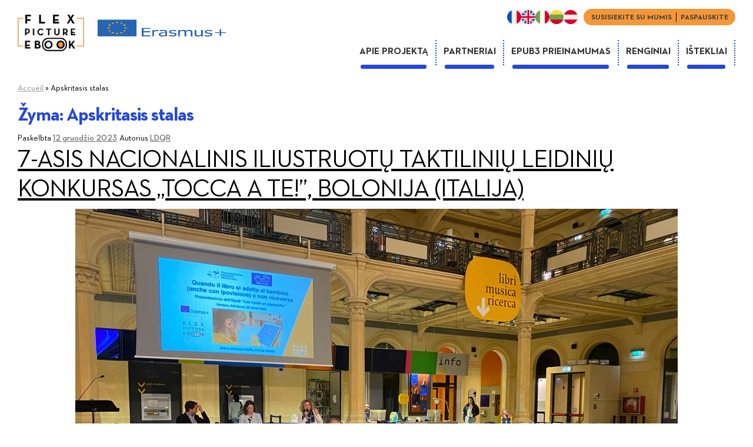

--- FILE ---
content_type: text/html; charset=UTF-8
request_url: https://flexpictureebook.eu/lt/tag/apskritasis-stalas/
body_size: 12601
content:
<!doctype html>
<html lang="lt-LT">
<head>
<meta charset="UTF-8">
<meta name="viewport" content="width=device-width, initial-scale=1, maximum-scale=2.0">
<link rel="profile" href="http://gmpg.org/xfn/11">
<link rel="pingback" href="https://flexpictureebook.eu/xmlrpc.php">

<meta name='robots' content='index, follow, max-image-preview:large, max-snippet:-1, max-video-preview:-1' />
	<style>img:is([sizes="auto" i], [sizes^="auto," i]) { contain-intrinsic-size: 3000px 1500px }</style>
	<link rel="alternate" hreflang="lt" href="https://flexpictureebook.eu/lt/tag/apskritasis-stalas/" />

	<!-- This site is optimized with the Yoast SEO plugin v26.7 - https://yoast.com/wordpress/plugins/seo/ -->
	<title>Archives des Apskritasis stalas - Flex Picture Ebook</title>
	<link rel="canonical" href="https://flexpictureebook.eu/lt/tag/apskritasis-stalas/" />
	<meta property="og:locale" content="lt_LT" />
	<meta property="og:type" content="article" />
	<meta property="og:title" content="Archives des Apskritasis stalas - Flex Picture Ebook" />
	<meta property="og:url" content="https://flexpictureebook.eu/lt/tag/apskritasis-stalas/" />
	<meta property="og:site_name" content="Flex Picture Ebook" />
	<meta name="twitter:card" content="summary_large_image" />
	<meta name="twitter:site" content="@EditionsLDQR" />
	<script type="application/ld+json" class="yoast-schema-graph">{"@context":"https://schema.org","@graph":[{"@type":"CollectionPage","@id":"https://flexpictureebook.eu/lt/tag/apskritasis-stalas/","url":"https://flexpictureebook.eu/lt/tag/apskritasis-stalas/","name":"Archives des Apskritasis stalas - Flex Picture Ebook","isPartOf":{"@id":"https://flexpictureebook.eu/#website"},"primaryImageOfPage":{"@id":"https://flexpictureebook.eu/lt/tag/apskritasis-stalas/#primaryimage"},"image":{"@id":"https://flexpictureebook.eu/lt/tag/apskritasis-stalas/#primaryimage"},"thumbnailUrl":"https://flexpictureebook.eu/wp-content/uploads/2023/12/Ligne-8_2023-10-26_Tocca-a-Te-B.jpg","breadcrumb":{"@id":"https://flexpictureebook.eu/lt/tag/apskritasis-stalas/#breadcrumb"},"inLanguage":"lt-LT"},{"@type":"ImageObject","inLanguage":"lt-LT","@id":"https://flexpictureebook.eu/lt/tag/apskritasis-stalas/#primaryimage","url":"https://flexpictureebook.eu/wp-content/uploads/2023/12/Ligne-8_2023-10-26_Tocca-a-Te-B.jpg","contentUrl":"https://flexpictureebook.eu/wp-content/uploads/2023/12/Ligne-8_2023-10-26_Tocca-a-Te-B.jpg","width":1024,"height":768,"caption":"La présentation du projet Flex Picture Ebook a lieu dans la Sala Borsa de Bologne, dans une vaste cour couverte entourée de colonnes. Le public, assis, est représenté de dos. Sur scène se trouvent la modératrice de la table ronde, le professeur Valeria Friso de l'université de Bologne, Stefano Alfano de la Federazione Nazionale delle Istituzioni Pro Ciechi (Fédération nationale des institutions pour aveugles) et Enrica Polato qui, micro à la main, présente le ppt \"Quand le livre s'adapte à l'enfant (également malvoyant) et non l'inverse\", projeté sur l'écran situé derrière eux."},{"@type":"BreadcrumbList","@id":"https://flexpictureebook.eu/lt/tag/apskritasis-stalas/#breadcrumb","itemListElement":[{"@type":"ListItem","position":1,"name":"Accueil","item":"https://flexpictureebook.eu/lt/"},{"@type":"ListItem","position":2,"name":"Apskritasis stalas"}]},{"@type":"WebSite","@id":"https://flexpictureebook.eu/#website","url":"https://flexpictureebook.eu/","name":"Flex Picture Ebook","description":"Un livre numérique pour un apprentissage inclusif","publisher":{"@id":"https://flexpictureebook.eu/#organization"},"potentialAction":[{"@type":"SearchAction","target":{"@type":"EntryPoint","urlTemplate":"https://flexpictureebook.eu/?s={search_term_string}"},"query-input":{"@type":"PropertyValueSpecification","valueRequired":true,"valueName":"search_term_string"}}],"inLanguage":"lt-LT"},{"@type":"Organization","@id":"https://flexpictureebook.eu/#organization","name":"Flex Picture Ebook","url":"https://flexpictureebook.eu/","logo":{"@type":"ImageObject","inLanguage":"lt-LT","@id":"https://flexpictureebook.eu/#/schema/logo/image/","url":"https://flexpictureebook.eu/wp-content/uploads/2023/06/cropped-cropped-logo-ebook-512.png","contentUrl":"https://flexpictureebook.eu/wp-content/uploads/2023/06/cropped-cropped-logo-ebook-512.png","width":512,"height":282,"caption":"Flex Picture Ebook"},"image":{"@id":"https://flexpictureebook.eu/#/schema/logo/image/"},"sameAs":["https://www.facebook.com/lesdoigtsquirevent/","https://x.com/EditionsLDQR"]}]}</script>
	<!-- / Yoast SEO plugin. -->


<link rel='dns-prefetch' href='//platform-api.sharethis.com' />
<link rel='dns-prefetch' href='//fonts.googleapis.com' />
<link rel="alternate" type="application/rss+xml" title="Flex Picture Ebook &raquo; Įrašų RSS srautas" href="https://flexpictureebook.eu/lt/feed/" />
<link rel="alternate" type="application/rss+xml" title="Flex Picture Ebook &raquo; Žymos „Apskritasis stalas“ RSS srautas" href="https://flexpictureebook.eu/lt/tag/apskritasis-stalas/feed/" />
<script>
window._wpemojiSettings = {"baseUrl":"https:\/\/s.w.org\/images\/core\/emoji\/16.0.1\/72x72\/","ext":".png","svgUrl":"https:\/\/s.w.org\/images\/core\/emoji\/16.0.1\/svg\/","svgExt":".svg","source":{"concatemoji":"https:\/\/flexpictureebook.eu\/wp-includes\/js\/wp-emoji-release.min.js?ver=6.8.3"}};
/*! This file is auto-generated */
!function(s,n){var o,i,e;function c(e){try{var t={supportTests:e,timestamp:(new Date).valueOf()};sessionStorage.setItem(o,JSON.stringify(t))}catch(e){}}function p(e,t,n){e.clearRect(0,0,e.canvas.width,e.canvas.height),e.fillText(t,0,0);var t=new Uint32Array(e.getImageData(0,0,e.canvas.width,e.canvas.height).data),a=(e.clearRect(0,0,e.canvas.width,e.canvas.height),e.fillText(n,0,0),new Uint32Array(e.getImageData(0,0,e.canvas.width,e.canvas.height).data));return t.every(function(e,t){return e===a[t]})}function u(e,t){e.clearRect(0,0,e.canvas.width,e.canvas.height),e.fillText(t,0,0);for(var n=e.getImageData(16,16,1,1),a=0;a<n.data.length;a++)if(0!==n.data[a])return!1;return!0}function f(e,t,n,a){switch(t){case"flag":return n(e,"\ud83c\udff3\ufe0f\u200d\u26a7\ufe0f","\ud83c\udff3\ufe0f\u200b\u26a7\ufe0f")?!1:!n(e,"\ud83c\udde8\ud83c\uddf6","\ud83c\udde8\u200b\ud83c\uddf6")&&!n(e,"\ud83c\udff4\udb40\udc67\udb40\udc62\udb40\udc65\udb40\udc6e\udb40\udc67\udb40\udc7f","\ud83c\udff4\u200b\udb40\udc67\u200b\udb40\udc62\u200b\udb40\udc65\u200b\udb40\udc6e\u200b\udb40\udc67\u200b\udb40\udc7f");case"emoji":return!a(e,"\ud83e\udedf")}return!1}function g(e,t,n,a){var r="undefined"!=typeof WorkerGlobalScope&&self instanceof WorkerGlobalScope?new OffscreenCanvas(300,150):s.createElement("canvas"),o=r.getContext("2d",{willReadFrequently:!0}),i=(o.textBaseline="top",o.font="600 32px Arial",{});return e.forEach(function(e){i[e]=t(o,e,n,a)}),i}function t(e){var t=s.createElement("script");t.src=e,t.defer=!0,s.head.appendChild(t)}"undefined"!=typeof Promise&&(o="wpEmojiSettingsSupports",i=["flag","emoji"],n.supports={everything:!0,everythingExceptFlag:!0},e=new Promise(function(e){s.addEventListener("DOMContentLoaded",e,{once:!0})}),new Promise(function(t){var n=function(){try{var e=JSON.parse(sessionStorage.getItem(o));if("object"==typeof e&&"number"==typeof e.timestamp&&(new Date).valueOf()<e.timestamp+604800&&"object"==typeof e.supportTests)return e.supportTests}catch(e){}return null}();if(!n){if("undefined"!=typeof Worker&&"undefined"!=typeof OffscreenCanvas&&"undefined"!=typeof URL&&URL.createObjectURL&&"undefined"!=typeof Blob)try{var e="postMessage("+g.toString()+"("+[JSON.stringify(i),f.toString(),p.toString(),u.toString()].join(",")+"));",a=new Blob([e],{type:"text/javascript"}),r=new Worker(URL.createObjectURL(a),{name:"wpTestEmojiSupports"});return void(r.onmessage=function(e){c(n=e.data),r.terminate(),t(n)})}catch(e){}c(n=g(i,f,p,u))}t(n)}).then(function(e){for(var t in e)n.supports[t]=e[t],n.supports.everything=n.supports.everything&&n.supports[t],"flag"!==t&&(n.supports.everythingExceptFlag=n.supports.everythingExceptFlag&&n.supports[t]);n.supports.everythingExceptFlag=n.supports.everythingExceptFlag&&!n.supports.flag,n.DOMReady=!1,n.readyCallback=function(){n.DOMReady=!0}}).then(function(){return e}).then(function(){var e;n.supports.everything||(n.readyCallback(),(e=n.source||{}).concatemoji?t(e.concatemoji):e.wpemoji&&e.twemoji&&(t(e.twemoji),t(e.wpemoji)))}))}((window,document),window._wpemojiSettings);
</script>
<style id='wp-emoji-styles-inline-css'>

	img.wp-smiley, img.emoji {
		display: inline !important;
		border: none !important;
		box-shadow: none !important;
		height: 1em !important;
		width: 1em !important;
		margin: 0 0.07em !important;
		vertical-align: -0.1em !important;
		background: none !important;
		padding: 0 !important;
	}
</style>
<link rel='stylesheet' id='storefront-gutenberg-blocks-css' href='https://flexpictureebook.eu/wp-content/themes/storefront/assets/css/base/gutenberg-blocks.css?ver=4.6.1' media='all' />
<style id='storefront-gutenberg-blocks-inline-css'>

				.wp-block-button__link:not(.has-text-color) {
					color: #333333;
				}

				.wp-block-button__link:not(.has-text-color):hover,
				.wp-block-button__link:not(.has-text-color):focus,
				.wp-block-button__link:not(.has-text-color):active {
					color: #333333;
				}

				.wp-block-button__link:not(.has-background) {
					background-color: #eeeeee;
				}

				.wp-block-button__link:not(.has-background):hover,
				.wp-block-button__link:not(.has-background):focus,
				.wp-block-button__link:not(.has-background):active {
					border-color: #d5d5d5;
					background-color: #d5d5d5;
				}

				.wc-block-grid__products .wc-block-grid__product .wp-block-button__link {
					background-color: #eeeeee;
					border-color: #eeeeee;
					color: #333333;
				}

				.wp-block-quote footer,
				.wp-block-quote cite,
				.wp-block-quote__citation {
					color: #6d6d6d;
				}

				.wp-block-pullquote cite,
				.wp-block-pullquote footer,
				.wp-block-pullquote__citation {
					color: #6d6d6d;
				}

				.wp-block-image figcaption {
					color: #6d6d6d;
				}

				.wp-block-separator.is-style-dots::before {
					color: #333333;
				}

				.wp-block-file a.wp-block-file__button {
					color: #333333;
					background-color: #eeeeee;
					border-color: #eeeeee;
				}

				.wp-block-file a.wp-block-file__button:hover,
				.wp-block-file a.wp-block-file__button:focus,
				.wp-block-file a.wp-block-file__button:active {
					color: #333333;
					background-color: #d5d5d5;
				}

				.wp-block-code,
				.wp-block-preformatted pre {
					color: #6d6d6d;
				}

				.wp-block-table:not( .has-background ):not( .is-style-stripes ) tbody tr:nth-child(2n) td {
					background-color: #fdfdfd;
				}

				.wp-block-cover .wp-block-cover__inner-container h1:not(.has-text-color),
				.wp-block-cover .wp-block-cover__inner-container h2:not(.has-text-color),
				.wp-block-cover .wp-block-cover__inner-container h3:not(.has-text-color),
				.wp-block-cover .wp-block-cover__inner-container h4:not(.has-text-color),
				.wp-block-cover .wp-block-cover__inner-container h5:not(.has-text-color),
				.wp-block-cover .wp-block-cover__inner-container h6:not(.has-text-color) {
					color: #000000;
				}

				.wc-block-components-price-slider__range-input-progress,
				.rtl .wc-block-components-price-slider__range-input-progress {
					--range-color: #7f54b3;
				}

				/* Target only IE11 */
				@media all and (-ms-high-contrast: none), (-ms-high-contrast: active) {
					.wc-block-components-price-slider__range-input-progress {
						background: #7f54b3;
					}
				}

				.wc-block-components-button:not(.is-link) {
					background-color: #333333;
					color: #ffffff;
				}

				.wc-block-components-button:not(.is-link):hover,
				.wc-block-components-button:not(.is-link):focus,
				.wc-block-components-button:not(.is-link):active {
					background-color: #1a1a1a;
					color: #ffffff;
				}

				.wc-block-components-button:not(.is-link):disabled {
					background-color: #333333;
					color: #ffffff;
				}

				.wc-block-cart__submit-container {
					background-color: #ffffff;
				}

				.wc-block-cart__submit-container::before {
					color: rgba(220,220,220,0.5);
				}

				.wc-block-components-order-summary-item__quantity {
					background-color: #ffffff;
					border-color: #6d6d6d;
					box-shadow: 0 0 0 2px #ffffff;
					color: #6d6d6d;
				}
			
</style>
<link rel='stylesheet' id='bb-tcs-editor-style-shared-css' href='https://flexpictureebook.eu/wp-content/themes/ebook/editor-style-shared.css' media='all' />
<link rel='stylesheet' id='wpml-blocks-css' href='https://flexpictureebook.eu/wp-content/plugins/sitepress-multilingual-cms/dist/css/blocks/styles.css?ver=4.6.13' media='all' />
<link rel='stylesheet' id='contact-form-7-css' href='https://flexpictureebook.eu/wp-content/plugins/contact-form-7/includes/css/styles.css?ver=6.1.4' media='all' />
<style id='contact-form-7-inline-css'>
.wpcf7 .wpcf7-recaptcha iframe {margin-bottom: 0;}.wpcf7 .wpcf7-recaptcha[data-align="center"] > div {margin: 0 auto;}.wpcf7 .wpcf7-recaptcha[data-align="right"] > div {margin: 0 0 0 auto;}
</style>
<link rel='stylesheet' id='wpml-menu-item-0-css' href='https://flexpictureebook.eu/wp-content/plugins/sitepress-multilingual-cms/templates/language-switchers/menu-item/style.min.css?ver=1' media='all' />
<link rel='stylesheet' id='storefront-style-css' href='https://flexpictureebook.eu/wp-content/themes/storefront/style.css?ver=4.6.1' media='all' />
<style id='storefront-style-inline-css'>

			.main-navigation ul li a,
			.site-title a,
			ul.menu li a,
			.site-branding h1 a,
			button.menu-toggle,
			button.menu-toggle:hover,
			.handheld-navigation .dropdown-toggle {
				color: #333333;
			}

			button.menu-toggle,
			button.menu-toggle:hover {
				border-color: #333333;
			}

			.main-navigation ul li a:hover,
			.main-navigation ul li:hover > a,
			.site-title a:hover,
			.site-header ul.menu li.current-menu-item > a {
				color: #747474;
			}

			table:not( .has-background ) th {
				background-color: #f8f8f8;
			}

			table:not( .has-background ) tbody td {
				background-color: #fdfdfd;
			}

			table:not( .has-background ) tbody tr:nth-child(2n) td,
			fieldset,
			fieldset legend {
				background-color: #fbfbfb;
			}

			.site-header,
			.secondary-navigation ul ul,
			.main-navigation ul.menu > li.menu-item-has-children:after,
			.secondary-navigation ul.menu ul,
			.storefront-handheld-footer-bar,
			.storefront-handheld-footer-bar ul li > a,
			.storefront-handheld-footer-bar ul li.search .site-search,
			button.menu-toggle,
			button.menu-toggle:hover {
				background-color: #ffffff;
			}

			p.site-description,
			.site-header,
			.storefront-handheld-footer-bar {
				color: #404040;
			}

			button.menu-toggle:after,
			button.menu-toggle:before,
			button.menu-toggle span:before {
				background-color: #333333;
			}

			h1, h2, h3, h4, h5, h6, .wc-block-grid__product-title {
				color: #333333;
			}

			.widget h1 {
				border-bottom-color: #333333;
			}

			body,
			.secondary-navigation a {
				color: #6d6d6d;
			}

			.widget-area .widget a,
			.hentry .entry-header .posted-on a,
			.hentry .entry-header .post-author a,
			.hentry .entry-header .post-comments a,
			.hentry .entry-header .byline a {
				color: #727272;
			}

			a {
				color: #7f54b3;
			}

			a:focus,
			button:focus,
			.button.alt:focus,
			input:focus,
			textarea:focus,
			input[type="button"]:focus,
			input[type="reset"]:focus,
			input[type="submit"]:focus,
			input[type="email"]:focus,
			input[type="tel"]:focus,
			input[type="url"]:focus,
			input[type="password"]:focus,
			input[type="search"]:focus {
				outline-color: #7f54b3;
			}

			button, input[type="button"], input[type="reset"], input[type="submit"], .button, .widget a.button {
				background-color: #eeeeee;
				border-color: #eeeeee;
				color: #333333;
			}

			button:hover, input[type="button"]:hover, input[type="reset"]:hover, input[type="submit"]:hover, .button:hover, .widget a.button:hover {
				background-color: #d5d5d5;
				border-color: #d5d5d5;
				color: #333333;
			}

			button.alt, input[type="button"].alt, input[type="reset"].alt, input[type="submit"].alt, .button.alt, .widget-area .widget a.button.alt {
				background-color: #333333;
				border-color: #333333;
				color: #ffffff;
			}

			button.alt:hover, input[type="button"].alt:hover, input[type="reset"].alt:hover, input[type="submit"].alt:hover, .button.alt:hover, .widget-area .widget a.button.alt:hover {
				background-color: #1a1a1a;
				border-color: #1a1a1a;
				color: #ffffff;
			}

			.pagination .page-numbers li .page-numbers.current {
				background-color: #e6e6e6;
				color: #636363;
			}

			#comments .comment-list .comment-content .comment-text {
				background-color: #f8f8f8;
			}

			.site-footer {
				background-color: #f0f0f0;
				color: #6d6d6d;
			}

			.site-footer a:not(.button):not(.components-button) {
				color: #333333;
			}

			.site-footer .storefront-handheld-footer-bar a:not(.button):not(.components-button) {
				color: #333333;
			}

			.site-footer h1, .site-footer h2, .site-footer h3, .site-footer h4, .site-footer h5, .site-footer h6, .site-footer .widget .widget-title, .site-footer .widget .widgettitle {
				color: #333333;
			}

			.page-template-template-homepage.has-post-thumbnail .type-page.has-post-thumbnail .entry-title {
				color: #000000;
			}

			.page-template-template-homepage.has-post-thumbnail .type-page.has-post-thumbnail .entry-content {
				color: #000000;
			}

			@media screen and ( min-width: 768px ) {
				.secondary-navigation ul.menu a:hover {
					color: #595959;
				}

				.secondary-navigation ul.menu a {
					color: #404040;
				}

				.main-navigation ul.menu ul.sub-menu,
				.main-navigation ul.nav-menu ul.children {
					background-color: #f0f0f0;
				}

				.site-header {
					border-bottom-color: #f0f0f0;
				}
			}
</style>
<link rel='stylesheet' id='storefront-icons-css' href='https://flexpictureebook.eu/wp-content/themes/storefront/assets/css/base/icons.css?ver=4.6.1' media='all' />
<link rel='stylesheet' id='storefront-fonts-css' href='https://fonts.googleapis.com/css?family=Source+Sans+Pro%3A400%2C300%2C300italic%2C400italic%2C600%2C700%2C900&#038;subset=latin%2Clatin-ext&#038;ver=4.6.1' media='all' />
<link rel='stylesheet' id='wp-featherlight-css' href='https://flexpictureebook.eu/wp-content/plugins/wp-featherlight/css/wp-featherlight.min.css?ver=1.3.4' media='all' />
<link rel='stylesheet' id='bootstrap.min.css-css' href='https://flexpictureebook.eu/wp-content/themes/ebook/js/lib/bootstrap/bootstrap.min.css?ver=6.8.3' media='all' />
<link rel='stylesheet' id='0.fonts.css-css' href='https://flexpictureebook.eu/wp-content/themes/ebook/css/0.fonts.css?ver=https://flexpictureebook.eu/wp-content/themes/ebook/css/0.fonts.css' media='all' />
<link rel='stylesheet' id='1.base.css-css' href='https://flexpictureebook.eu/wp-content/themes/ebook/css/1.base.css?ver=https://flexpictureebook.eu/wp-content/themes/ebook/css/1.base.css' media='all' />
<link rel='stylesheet' id='2.header-footer.css-css' href='https://flexpictureebook.eu/wp-content/themes/ebook/css/2.header-footer.css?ver=https://flexpictureebook.eu/wp-content/themes/ebook/css/2.header-footer.css' media='all' />
<link rel='stylesheet' id='3.pages.css-css' href='https://flexpictureebook.eu/wp-content/themes/ebook/css/3.pages.css?ver=https://flexpictureebook.eu/wp-content/themes/ebook/css/3.pages.css' media='all' />
<link rel='stylesheet' id='999.media-queries-css' href='https://flexpictureebook.eu/wp-content/themes/ebook/css/999.media-queries.css?ver=https://flexpictureebook.eu/wp-content/themes/ebook/css/999.media-queries.css' media='all' />
<link rel='stylesheet' id='storefront-child-style-css' href='https://flexpictureebook.eu/wp-content/themes/ebook/style.css?ver=1.0' media='all' />
<script src="//platform-api.sharethis.com/js/sharethis.js?ver=8.5.3#property=64a27c46ab7cdf00199e8b67&amp;product=gdpr-compliance-tool-v2&amp;source=simple-share-buttons-adder-wordpress" id="simple-share-buttons-adder-mu-js"></script>
<script src="https://flexpictureebook.eu/wp-includes/js/jquery/jquery.min.js?ver=3.7.1" id="jquery-core-js"></script>
<script src="https://flexpictureebook.eu/wp-includes/js/jquery/jquery-migrate.min.js?ver=3.4.1" id="jquery-migrate-js"></script>
<script src="https://flexpictureebook.eu/wp-content/themes/ebook/js/lib/bootstrap/bootstrap.min.js?ver=6.8.3" id="bootstrap.min.js-js"></script>
<script src="https://flexpictureebook.eu/wp-content/themes/ebook/js/lib/bootstrap/bootstrap.bundle.min.js?ver=6.8.3" id="bootstrap.bundle.min.js-js"></script>
<script src="https://flexpictureebook.eu/wp-content/themes/ebook/js/lib/trunk8.js?ver=6.8.3" id="trunk8-js"></script>
<script src="https://flexpictureebook.eu/wp-content/themes/ebook/js/lib/jquery.matchHeight.js?ver=6.8.3" id="matchHeight-js"></script>
<script src="https://flexpictureebook.eu/wp-content/themes/ebook/js/commons.js?ver=6.8.3" id="commons-js"></script>
<script src="https://flexpictureebook.eu/wp-content/themes/ebook/js/main.js?ver=6.8.3" id="main-js"></script>
<link rel="https://api.w.org/" href="https://flexpictureebook.eu/lt/wp-json/" /><link rel="alternate" title="JSON" type="application/json" href="https://flexpictureebook.eu/lt/wp-json/wp/v2/tags/82" /><link rel="EditURI" type="application/rsd+xml" title="RSD" href="https://flexpictureebook.eu/xmlrpc.php?rsd" />
<meta name="generator" content="WordPress 6.8.3" />
<meta name="generator" content="WPML ver:4.6.13 stt:1,4,3,27,32;" />
<link rel="icon" href="https://flexpictureebook.eu/wp-content/uploads/2023/05/cropped-logo-icon-32x32.png" sizes="32x32" />
<link rel="icon" href="https://flexpictureebook.eu/wp-content/uploads/2023/05/cropped-logo-icon-192x192.png" sizes="192x192" />
<link rel="apple-touch-icon" href="https://flexpictureebook.eu/wp-content/uploads/2023/05/cropped-logo-icon-180x180.png" />
<meta name="msapplication-TileImage" content="https://flexpictureebook.eu/wp-content/uploads/2023/05/cropped-logo-icon-270x270.png" />
</head>

<body class="archive tag tag-apskritasis-stalas tag-82 wp-custom-logo wp-embed-responsive wp-theme-storefront wp-child-theme-ebook wp-featherlight-captions group-blog no-wc-breadcrumb storefront-full-width-content storefront-secondary-navigation storefront-align-wide right-sidebar">

    

<div id="page" class="hfeed site">
		<header id="masthead" class="site-header col-full" role="banner" style="">
        		<a class="skip-link screen-reader-text" href="#site-navigation">Pereiti prie meniu</a>
		<a class="skip-link screen-reader-text" href="#content">Pereiti prie turinio</a>
		        <div id="header-top">
                        <div class="languages-container">
                <div class="menu-menu-des-langues-lt-container"><ul id="menu-menu-des-langues-lt" class="menu"><li id="menu-item-wpml-ls-15-fr" class="menu-item wpml-ls-slot-15 wpml-ls-item wpml-ls-item-fr wpml-ls-menu-item wpml-ls-first-item menu-item-type-wpml_ls_menu_item menu-item-object-wpml_ls_menu_item menu-item-wpml-ls-15-fr"><a href="https://flexpictureebook.eu/" title="Français"><span class="wpml-ls-native" lang="fr">Français</span></a></li>
<li id="menu-item-wpml-ls-15-en" class="menu-item wpml-ls-slot-15 wpml-ls-item wpml-ls-item-en wpml-ls-menu-item menu-item-type-wpml_ls_menu_item menu-item-object-wpml_ls_menu_item menu-item-wpml-ls-15-en"><a href="https://flexpictureebook.eu/en/" title="English"><span class="wpml-ls-native" lang="en">English</span></a></li>
<li id="menu-item-wpml-ls-15-it" class="menu-item wpml-ls-slot-15 wpml-ls-item wpml-ls-item-it wpml-ls-menu-item menu-item-type-wpml_ls_menu_item menu-item-object-wpml_ls_menu_item menu-item-wpml-ls-15-it"><a href="https://flexpictureebook.eu/it/" title="Italiano"><span class="wpml-ls-native" lang="it">Italiano</span></a></li>
<li id="menu-item-wpml-ls-15-lt" class="menu-item wpml-ls-slot-15 wpml-ls-item wpml-ls-item-lt wpml-ls-current-language wpml-ls-menu-item menu-item-type-wpml_ls_menu_item menu-item-object-wpml_ls_menu_item menu-item-wpml-ls-15-lt"><a href="https://flexpictureebook.eu/lt/tag/apskritasis-stalas/" title="Lietuvos"><span class="wpml-ls-native" lang="lt">Lietuvos</span></a></li>
<li id="menu-item-wpml-ls-15-de" class="menu-item wpml-ls-slot-15 wpml-ls-item wpml-ls-item-de wpml-ls-menu-item wpml-ls-last-item menu-item-type-wpml_ls_menu_item menu-item-object-wpml_ls_menu_item menu-item-wpml-ls-15-de"><a href="https://flexpictureebook.eu/de/" title="Deutsch"><span class="wpml-ls-native" lang="de">Deutsch</span></a></li>
</ul></div>            </div>
            			<nav class="secondary-navigation" role="navigation" aria-label="Papildomas meniu">
				<div class="menu-menu-haut-droite-lt-container"><ul id="menu-menu-haut-droite-lt" class="menu"><li id="menu-item-7002" class="menu-item menu-item-type-post_type menu-item-object-page menu-item-7002"><a href="https://flexpictureebook.eu/lt/6697-2/">Susisiekite su mumis</a></li>
<li id="menu-item-7003" class="menu-item menu-item-type-post_type menu-item-object-page menu-item-7003"><a href="https://flexpictureebook.eu/lt/presse/">paspauskite</a></li>
</ul></div>			</nav><!-- #site-navigation -->
			        </div>

        		<div class="site-branding">
			<a href="https://flexpictureebook.eu/lt/" class="custom-logo-link" rel="home"><img width="512" height="282" src="https://flexpictureebook.eu/wp-content/uploads/2023/06/cropped-cropped-logo-ebook-512.png" class="custom-logo" alt="Flex Picture Ebook" decoding="async" fetchpriority="high" srcset="https://flexpictureebook.eu/wp-content/uploads/2023/06/cropped-cropped-logo-ebook-512.png 512w, https://flexpictureebook.eu/wp-content/uploads/2023/06/cropped-cropped-logo-ebook-512-300x165.png 300w, https://flexpictureebook.eu/wp-content/uploads/2023/06/cropped-cropped-logo-ebook-512-272x150.png 272w" sizes="(max-width: 512px) 100vw, 512px" /></a><img class="logo-erasmus" src="https://flexpictureebook.eu/wp-content/themes/ebook/img/logo-erasmus.png" alt="">		</div>
		        
                        <nav id="site-navigation" class="main-navigation" role="navigation" aria-label="Pagrindinis meniu">
    <button class="menu-toggle" aria-controls="site-navigation" aria-expanded="false"><span>Meniu</span></button>
        <div class="primary-navigation"><ul id="menu-menu-principal-lt" class="menu"><li id="menu-item-6946" class="menu-item menu-item-type-post_type menu-item-object-page menu-item-has-children menu-item-6946"><a href="https://flexpictureebook.eu/lt/a-propos/">Apie projektą</a>
<ul class="sub-menu">
	<li id="menu-item-6947" class="menu-item menu-item-type-post_type menu-item-object-page menu-item-6947"><a href="https://flexpictureebook.eu/lt/a-propos/le-projet/">Projektas</a></li>
	<li id="menu-item-6948" class="menu-item menu-item-type-post_type menu-item-object-page menu-item-6948"><a href="https://flexpictureebook.eu/lt/a-propos/erasmus/">Erasmus +</a></li>
</ul>
</li>
<li id="menu-item-6949" class="menu-item menu-item-type-post_type menu-item-object-page menu-item-has-children menu-item-6949"><a href="https://flexpictureebook.eu/lt/partenaires/">Partneriai</a>
<ul class="sub-menu">
	<li id="menu-item-6950" class="menu-item menu-item-type-custom menu-item-object-custom menu-item-6950"><a href="https://flexpictureebook.eu/lt/partenaires#france">Prancūzija</a></li>
	<li id="menu-item-6951" class="menu-item menu-item-type-custom menu-item-object-custom menu-item-6951"><a href="https://flexpictureebook.eu/lt/partenaires#autriche">Austrija</a></li>
	<li id="menu-item-6952" class="menu-item menu-item-type-custom menu-item-object-custom menu-item-6952"><a href="https://flexpictureebook.eu/lt/partenaires#italie">Italija</a></li>
	<li id="menu-item-6953" class="menu-item menu-item-type-custom menu-item-object-custom menu-item-6953"><a href="https://flexpictureebook.eu/lt/partenaires#lituanie">Lietuva</a></li>
</ul>
</li>
<li id="menu-item-6954" class="menu-item menu-item-type-post_type menu-item-object-page menu-item-has-children menu-item-6954"><a href="https://flexpictureebook.eu/lt/epub3-disponible/">Epub3 prieinamumas</a>
<ul class="sub-menu">
	<li id="menu-item-6955" class="menu-item menu-item-type-post_type menu-item-object-page menu-item-6955"><a href="https://flexpictureebook.eu/lt/epub3-disponible/emile-veut-une-chauve-souris/">„Emilis nori šikšnosparnio »</a></li>
	<li id="menu-item-7201" class="menu-item menu-item-type-post_type menu-item-object-page menu-item-7201"><a href="https://flexpictureebook.eu/lt/epub3-disponible/se-procurer-le-livre/">Gauti knygas</a></li>
	<li id="menu-item-9730" class="menu-item menu-item-type-post_type menu-item-object-page menu-item-9730"><a href="https://flexpictureebook.eu/lt/erickson/">Erickson</a></li>
</ul>
</li>
<li id="menu-item-6956" class="menu-item menu-item-type-post_type menu-item-object-page menu-item-6956"><a href="https://flexpictureebook.eu/lt/evenements/">Renginiai</a></li>
<li id="menu-item-6957" class="menu-item menu-item-type-post_type menu-item-object-page menu-item-has-children menu-item-6957"><a href="https://flexpictureebook.eu/lt/ressources/">ištekliai</a>
<ul class="sub-menu">
	<li id="menu-item-6958" class="menu-item menu-item-type-custom menu-item-object-custom menu-item-6958"><a href="https://flexpictureebook.eu/lt/ressources#visiems">Visiems</a></li>
	<li id="menu-item-6959" class="menu-item menu-item-type-custom menu-item-object-custom menu-item-6959"><a href="https://flexpictureebook.eu/lt/ressources#rupintojai">Globėjai ir rūpintojai</a></li>
	<li id="menu-item-6960" class="menu-item menu-item-type-custom menu-item-object-custom menu-item-6960"><a href="https://flexpictureebook.eu/lt/ressources#leidejams">Leidèjams</a></li>
</ul>
</li>
</ul></div>    </nav><!-- #site-navigation -->
                    

	</header><!-- #masthead -->

	    
                <div class="storefront-breadcrumb">
            <div class="col-full">
                <nav class="woocommerce-breadcrumb"><span><span><a href="https://flexpictureebook.eu/lt/">Accueil</a></span> » <span class="breadcrumb_last" aria-current="page">Apskritasis stalas</span></span></p>            </div>
        </div>
    
	<div id="content" class="site-content" tabindex="-1">
		<div class="col-full">

		
	<div id="primary" class="content-area">
		<main id="main" class="site-main" role="main">

		
			<header class="page-header">
				<h1 class="page-title">Žyma: <span>Apskritasis stalas</span></h1>			</header><!-- .page-header -->

			<!--fwp-loop-->

<article id="post-7380" class="post-7380 post type-post status-publish format-standard has-post-thumbnail hentry category-non-classifiee tag-apskritasis-stalas tag-table-ronde-lt clearfix">

			<header class="entry-header">
		
			<span class="posted-on">Paskelbta <a href="https://flexpictureebook.eu/lt/2023/12/12/7e-concours-national-dedition-tactile-illustree-tocca-a-te-bologne-italie/" rel="bookmark"><time class="entry-date published" datetime="2023-12-12T16:06:02+01:00">12 gruodžio 2023</time><time class="updated" datetime="2023-12-14T13:58:06+01:00">14 gruodžio 2023</time></a></span> <span class="post-author">Autorius <a href="https://flexpictureebook.eu/lt/author/ldqr-direction/" rel="author">LDQR</a></span> <h2 class="alpha entry-title"><a href="https://flexpictureebook.eu/lt/2023/12/12/7e-concours-national-dedition-tactile-illustree-tocca-a-te-bologne-italie/" rel="bookmark">7-asis nacionalinis iliustruotų taktilinių leidinių konkursas &#8222;Tocca a te!&#8221;, Bolonija (Italija)</a></h2>		</header><!-- .entry-header -->
				<div class="entry-content">
		<img width="1024" height="768" src="https://flexpictureebook.eu/wp-content/uploads/2023/12/Ligne-8_2023-10-26_Tocca-a-Te-B.jpg" class="attachment- size- wp-post-image" alt="La présentation du projet Flex Picture Ebook a lieu dans la Sala Borsa de Bologne, dans une vaste cour couverte entourée de colonnes. Le public, assis, est représenté de dos. Sur scène se trouvent la modératrice de la table ronde, le professeur Valeria Friso de l&#039;université de Bologne, Stefano Alfano de la Federazione Nazionale delle Istituzioni Pro Ciechi (Fédération nationale des institutions pour aveugles) et Enrica Polato qui, micro à la main, présente le ppt &quot;Quand le livre s&#039;adapte à l&#039;enfant (également malvoyant) et non l&#039;inverse&quot;, projeté sur l&#039;écran situé derrière eux." decoding="async" srcset="https://flexpictureebook.eu/wp-content/uploads/2023/12/Ligne-8_2023-10-26_Tocca-a-Te-B.jpg 1024w, https://flexpictureebook.eu/wp-content/uploads/2023/12/Ligne-8_2023-10-26_Tocca-a-Te-B-300x225.jpg 300w, https://flexpictureebook.eu/wp-content/uploads/2023/12/Ligne-8_2023-10-26_Tocca-a-Te-B-768x576.jpg 768w, https://flexpictureebook.eu/wp-content/uploads/2023/12/Ligne-8_2023-10-26_Tocca-a-Te-B-200x150.jpg 200w" sizes="(max-width: 1024px) 100vw, 1024px" /><p>Kai knygos prisitaiko prie vaikų (net regos sutrikimų turinčių vaikų), o ne atvirkščiai: &#8222;Leo nori šikšnosparnio&#8221; pristatymas epub.</p>
<p>Bolonijoje, SalaBorsa bibliotekoje, spalio 28 d., šeštadienį, 16-19 val. organizuojamo apskritojo stalo &#8222;Iliustruotos taktilinės knygos, puslapiai visiems: naujausi pasiekimai&#8221; plakatas. Programa: Pier Michele Borra sveikinimo žodis. Moderatorė: Valeria Friso. Pranešėjai: dr: Dalyvauja: Giancarlo Abba, Pietro Vecchiarelli, Roberta Bridda, Claudia Sorrenti, Maria Eleonora Reffo, Enrica Polato, Stefano Alfano. Viršuje &#8211; &#8222;SalaBorsa&#8221; ir nacionalinio konkurso &#8222;Tocca a te&#8221; logotipai; apačioje &#8211; : Federazione Nazionale delle Istituzioni Pro Ciechi, Fondazione Robert Hollman, Istituto dei Ciechi Francesco Cavazza, globojami Bolonijos savivaldybės ir Nati per Leggere, bendradarbiaujant su Coinsulta tra Antiche Istituzioni Bolognesi, Kultūros ministerija, SVP Worlwide ir Typhlo&amp;Tactus. Plakato rašytinės dalies kairėje pusėje yra vaizdas, kuriame pavaizduotos kelios liečiamos knygos.</p>
<p>Projekto &#8222;Flex Picture Ebook&#8221; pristatymas vyko Bolonijos salėje &#8222;Sala Borsa&#8221;, didžiuliame dengtame kieme, apsuptame kolonų. Sėdintys žiūrovai rodomi iš nugaros. Scenoje &#8211; apskritojo stalo moderatorė, Bolonijos universiteto profesorė Valeria Friso, Stefano Alfano iš Nacionalinės aklųjų įstaigų federacijos (Federazione Nazionale delle Istituzioni Pro Ciechi) ir Enrica Polato, kuri su mikrofonu rankoje pristato už jų esančiame ekrane rodomą ppt &#8222;Kai knyga prisitaiko prie vaiko (taip pat turinčio regėjimo negalią), o ne atvirkščiai&#8221;.</p>
<p>Apskritojo stalo diskusija &#8222;Iliustruotos taktilinės knygos, puslapiai visiems: dabartinė padėtis&#8221; (kartu su Roberto Holmano fondu ir Fédération nationale des institutions pour aveugles)</p>
<p>Susitikimas atviras visuomenei: mokytojams, tiflologams, dailininkams, knygų autoriams, leidėjams, įvairaus amžiaus interesantams.</p>
<p>Biblioteca Sala Borsa_ &#8211; Palazzo Comunale_ Piazza del Nettuno 3, Bolonija</p>
		</div><!-- .entry-content -->
		
		<aside class="entry-taxonomy">
						<div class="cat-links">
				Kategorija: <a href="https://flexpictureebook.eu/lt/category/non-classifiee/" rel="category tag">Non classifié(e)</a>			</div>
			
						<div class="tags-links">
				Žymos: <a href="https://flexpictureebook.eu/lt/tag/apskritasis-stalas/" rel="tag">Apskritasis stalas</a>, <a href="https://flexpictureebook.eu/lt/tag/table-ronde-lt/" rel="tag">Table ronde</a>			</div>
					</aside>

		
</article><!-- #post-## -->

		</main><!-- #main -->
	</div><!-- #primary -->


		</div><!-- .col-full -->
	</div><!-- #content -->

	
	<footer id="colophon" class="site-footer" role="contentinfo">
		<div class="col-full">
            
            <div class="footer-left">
                <a href="/">
                    <img class="logo-footer" src="https://flexpictureebook.eu/wp-content/themes/ebook/img/logo-ebook-512.png" alt="Flex Picture eBook" />
                </a>
                <div class="social-network-wrapper">
                    <a class="footer-facebook" target='_blank' href="https://www.facebook.com/profile.php?id=61555787759769">
                        <svg id="Calque_1" data-name="Calque 1" xmlns="http://www.w3.org/2000/svg" viewBox="0 0 499.86 500">
        <defs>
                <style>
                        .cls-1 {
                                fill: #fff;
                        }
                </style>
        </defs>
        <title>icon-fb</title>
        <path class="cls-1"
                d="M500,63.23V436.48a28.84,28.84,0,0,0-1.1,4.17,66.56,66.56,0,0,1-51.54,57.13c-3.62.79-7.23,1.48-10.85,2.22H326.11q.12-87.67.23-175.36a19.21,19.21,0,0,1,.51-2.91c1.69-.07,3.13-.2,4.57-.2,18.08,0,36.15,0,54.21,0,8.19,0,12.05-3.07,13.14-11.25,2.42-18.19,4.67-36.4,6.63-54.65,1-9.41-4.06-14.56-13.8-14.59q-30.28-.14-60.55,0c-3.79,0-5.18-1.08-5.12-5,.26-16.27.06-32.56.41-48.83.4-17.66,8.79-27.3,26.41-29,12.1-1.2,24.36-.71,36.56-.94,9.06-.17,13.9-4.4,14-13.22q.34-22.71,0-45.43c-.13-8.09-4.41-13-12.26-12.9-21.77.16-43.73-.64-65.28,1.84-47.21,5.46-74.86,39.86-78,85.23-1.41,20.77-.88,41.66-.94,62.48,0,4.35-1,5.95-5.65,5.84-12.35-.31-24.73-.14-37.1-.09-5.87,0-11.25,1.44-13.5,7.52-1,2.81-1,6.09-1,9.15,0,16.92.23,33.85.38,50.79.08,8.82,4.33,13,13.29,13,12.05,0,24.09-.06,36.14,0,7.61.06,7.73-1.73,7.7,7.49q-.15,68.38-.27,136.77c0,11.4.07,22.79.12,34.19H63.32c-2.84-.57-5.67-1.1-8.51-1.7C22,491.36.21,464.78.2,431Q0,249.75.21,68.5a68.92,68.92,0,0,1,1.46-14C8.59,21.74,35,.29,68.59.06,87-.06,105.4,0,123.79,0Q276.93,0,430,0c34.59,0,61.23,21.41,68.26,54.65C498.91,57.53,499.45,60.38,500,63.23Z"
                transform="translate(-0.14 0)" />
</svg>                    </a>
                    <a class="footer-instagram" target='_blank' href="https://www.instagram.com/flex_picture_ebook/">
                        <svg width="34" height="34" viewBox="0 0 34 34" fill="none" xmlns="http://www.w3.org/2000/svg">
<path d="M17 3.06313C21.5392 3.06313 22.0768 3.0804 23.8694 3.16219C25.5269 3.23783 26.427 3.51478 27.0261 3.74752C27.8196 4.05591 28.3859 4.42436 28.9808 5.01921C29.5756 5.61406 29.9441 6.18044 30.2524 6.97389C30.4852 7.57299 30.7622 8.47313 30.8378 10.1305C30.9196 11.9232 30.9369 12.4608 30.9369 17C30.9369 21.5393 30.9196 22.0769 30.8378 23.8695C30.7622 25.5269 30.4852 26.4271 30.2524 27.0262C29.9441 27.8196 29.5756 28.386 28.9808 28.9809C28.3859 29.5757 27.8196 29.9442 27.0261 30.2525C26.427 30.4853 25.5269 30.7622 23.8694 30.8379C22.0771 30.9197 21.5395 30.9369 17 30.9369C12.4605 30.9369 11.9229 30.9197 10.1305 30.8379C8.47306 30.7622 7.57292 30.4853 6.97389 30.2525C6.18037 29.9442 5.614 29.5757 5.01915 28.9809C4.4243 28.386 4.05585 27.8196 3.74752 27.0262C3.51471 26.4271 3.23777 25.5269 3.16212 23.8695C3.08033 22.0769 3.06306 21.5393 3.06306 17C3.06306 12.4608 3.08033 11.9232 3.16212 10.1306C3.23777 8.47313 3.51471 7.57299 3.74752 6.97389C4.05585 6.18044 4.4243 5.61406 5.01915 5.01921C5.614 4.42436 6.18037 4.05591 6.97389 3.74752C7.57292 3.51478 8.47306 3.23783 10.1305 3.16219C11.9231 3.0804 12.4607 3.06313 17 3.06313ZM17 0C12.383 0 11.8042 0.0195697 9.99092 0.102302C8.1814 0.1849 6.94568 0.472236 5.86429 0.892512C4.74639 1.32696 3.79834 1.90824 2.85326 2.85332C1.90818 3.7984 1.32689 4.74645 0.892444 5.86435C0.472169 6.94575 0.184832 8.18147 0.102235 9.99099C0.0195022 11.8042 0 12.3831 0 17C0 21.617 0.0195022 22.1959 0.102235 24.0091C0.184832 25.8186 0.472169 27.0543 0.892444 28.1357C1.32689 29.2535 1.90818 30.2017 2.85326 31.1467C3.79834 32.0918 4.74639 32.6731 5.86429 33.1076C6.94568 33.5278 8.1814 33.8152 9.99092 33.8978C11.8042 33.9805 12.383 34 17 34C21.6169 34 22.1958 33.9805 24.009 33.8978C25.8185 33.8152 27.0543 33.5278 28.1356 33.1076C29.2535 32.6731 30.2016 32.0918 31.1467 31.1467C32.0918 30.2017 32.673 29.2536 33.1075 28.1357C33.5278 27.0543 33.8151 25.8186 33.8977 24.0091C33.9804 22.1959 34 21.617 34 17C34 12.3831 33.9804 11.8042 33.8977 9.99099C33.8151 8.18147 33.5278 6.94575 33.1075 5.86435C32.673 4.74645 32.0918 3.7984 31.1467 2.85332C30.2016 1.90824 29.2535 1.32696 28.1356 0.892512C27.0543 0.472236 25.8185 0.1849 24.009 0.102302C22.1958 0.0195697 21.6169 0 17 0ZM17 8.27028C12.1787 8.27028 8.27021 12.1787 8.27021 17C8.27021 21.8213 12.1787 25.7298 17 25.7298C21.8213 25.7298 25.7297 21.8213 25.7297 17C25.7297 12.1787 21.8213 8.27028 17 8.27028ZM17 22.6667C13.8704 22.6667 11.3333 20.1296 11.3333 17C11.3333 13.8704 13.8704 11.3333 17 11.3333C20.1296 11.3333 22.6667 13.8704 22.6667 17C22.6667 20.1296 20.1296 22.6667 17 22.6667ZM28.1146 7.92538C28.1146 9.05205 27.2013 9.96541 26.0746 9.96541C24.948 9.96541 24.0346 9.05205 24.0346 7.92538C24.0346 6.7987 24.948 5.88541 26.0746 5.88541C27.2013 5.88541 28.1146 6.7987 28.1146 7.92538Z" fill="white"/>
</svg>
                    </a>
                </div>
                
                <!--<div class="adresse">-->
                                    <!--</div>-->
            </div>
            
            <div class="menu-pied-de-page-lituanien-container"><ul id="menu-pied-de-page-lituanien" class="menu"><li id="menu-item-6932" class="menu-item menu-item-type-post_type menu-item-object-page menu-item-home menu-item-6932"><a href="https://flexpictureebook.eu/lt/">Pagrindinis puslapis</a></li>
<li id="menu-item-6933" class="menu-item menu-item-type-post_type menu-item-object-page menu-item-has-children menu-item-6933"><a href="https://flexpictureebook.eu/lt/a-propos/">Apie projektą</a>
<ul class="sub-menu">
	<li id="menu-item-6934" class="menu-item menu-item-type-post_type menu-item-object-page menu-item-6934"><a href="https://flexpictureebook.eu/lt/a-propos/le-projet/">Projektas</a></li>
	<li id="menu-item-6935" class="menu-item menu-item-type-post_type menu-item-object-page menu-item-6935"><a href="https://flexpictureebook.eu/lt/a-propos/erasmus/">Erasmus +</a></li>
</ul>
</li>
<li id="menu-item-6936" class="menu-item menu-item-type-post_type menu-item-object-page menu-item-6936"><a href="https://flexpictureebook.eu/lt/partenaires/">Partneriai</a></li>
<li id="menu-item-6937" class="menu-item menu-item-type-post_type menu-item-object-page menu-item-has-children menu-item-6937"><a href="https://flexpictureebook.eu/lt/epub3-disponible/">Epub3 prieinamumas</a>
<ul class="sub-menu">
	<li id="menu-item-6938" class="menu-item menu-item-type-post_type menu-item-object-page menu-item-6938"><a href="https://flexpictureebook.eu/lt/epub3-disponible/emile-veut-une-chauve-souris/">„Emilis nori šikšnosparnio »</a></li>
	<li id="menu-item-9731" class="menu-item menu-item-type-post_type menu-item-object-page menu-item-9731"><a href="https://flexpictureebook.eu/lt/erickson/">Erickson</a></li>
</ul>
</li>
<li id="menu-item-6940" class="menu-item menu-item-type-post_type menu-item-object-page menu-item-6940"><a href="https://flexpictureebook.eu/lt/evenements/">Renginiai</a></li>
<li id="menu-item-6941" class="menu-item menu-item-type-post_type menu-item-object-page menu-item-6941"><a href="https://flexpictureebook.eu/lt/ressources/">ištekliai</a></li>
<li id="menu-item-6942" class="menu-item menu-item-type-post_type menu-item-object-page menu-item-6942"><a href="https://flexpictureebook.eu/lt/6697-2/">Susisiekite su mumis</a></li>
<li id="menu-item-6943" class="menu-item menu-item-type-post_type menu-item-object-page menu-item-6943"><a href="https://flexpictureebook.eu/lt/presse/">paspauskite</a></li>
<li class="menu-item menu-item-type-post_type menu-item-object-page menu-item-7201"><a href="https://flexpictureebook.eu/lt/epub3-disponible/se-procurer-le-livre/">Gauti knygas</a></li>
</ul></div>                        <div class="footer-right">
                <img class="logo-footer" src="https://flexpictureebook.eu/wp-content/themes/ebook/img/logo-erasmus.png" alt="Logo Erasmus+" />
            </div>
		</div><!-- .col-full -->
	</footer><!-- #colophon -->

	
</div><!-- #page -->

<script type="speculationrules">
{"prefetch":[{"source":"document","where":{"and":[{"href_matches":"\/lt\/*"},{"not":{"href_matches":["\/wp-*.php","\/wp-admin\/*","\/wp-content\/uploads\/*","\/wp-content\/*","\/wp-content\/plugins\/*","\/wp-content\/themes\/ebook\/*","\/wp-content\/themes\/storefront\/*","\/lt\/*\\?(.+)"]}},{"not":{"selector_matches":"a[rel~=\"nofollow\"]"}},{"not":{"selector_matches":".no-prefetch, .no-prefetch a"}}]},"eagerness":"conservative"}]}
</script>
<script src="https://flexpictureebook.eu/wp-includes/js/dist/hooks.min.js?ver=4d63a3d491d11ffd8ac6" id="wp-hooks-js"></script>
<script src="https://flexpictureebook.eu/wp-includes/js/dist/i18n.min.js?ver=5e580eb46a90c2b997e6" id="wp-i18n-js"></script>
<script id="wp-i18n-js-after">
wp.i18n.setLocaleData( { 'text direction\u0004ltr': [ 'ltr' ] } );
</script>
<script src="https://flexpictureebook.eu/wp-content/plugins/contact-form-7/includes/swv/js/index.js?ver=6.1.4" id="swv-js"></script>
<script id="contact-form-7-js-before">
var wpcf7 = {
    "api": {
        "root": "https:\/\/flexpictureebook.eu\/lt\/wp-json\/",
        "namespace": "contact-form-7\/v1"
    },
    "cached": 1
};
</script>
<script src="https://flexpictureebook.eu/wp-content/plugins/contact-form-7/includes/js/index.js?ver=6.1.4" id="contact-form-7-js"></script>
<script src="https://flexpictureebook.eu/wp-content/plugins/simple-share-buttons-adder/js/ssba.js?ver=1758749048" id="simple-share-buttons-adder-ssba-js"></script>
<script id="simple-share-buttons-adder-ssba-js-after">
Main.boot( [] );
</script>
<script src="https://flexpictureebook.eu/wp-content/themes/storefront/assets/js/navigation.min.js?ver=4.6.1" id="storefront-navigation-js"></script>
<script src="https://flexpictureebook.eu/wp-content/plugins/wp-featherlight/js/wpFeatherlight.pkgd.min.js?ver=1.3.4" id="wp-featherlight-js"></script>
<script>var FWP_HTTP = FWP_HTTP || {}; FWP_HTTP.lang = 'lt';</script>
<!-- Matomo
<script>
  var _paq = window._paq = window._paq || [];
  /* tracker methods like "setCustomDimension" should be called before "trackPageView" */
  _paq.push(['trackPageView']);
  _paq.push(['enableLinkTracking']);
  (function() {
    var u="//piwik.dev-indelebil.com/";
    _paq.push(['setTrackerUrl', u+'matomo.php']);
    _paq.push(['setSiteId', '11']);
    var d=document, g=d.createElement('script'), s=d.getElementsByTagName('script')[0];
    g.async=true; g.src=u+'matomo.js'; s.parentNode.insertBefore(g,s);
  })();
</script>
End Matomo Code -->

</body>
</html>

<!--
Performance optimized by W3 Total Cache. Learn more: https://www.boldgrid.com/w3-total-cache/?utm_source=w3tc&utm_medium=footer_comment&utm_campaign=free_plugin

Page Caching using Disk: Enhanced 
Database Caching 1/164 queries in 0,117 seconds using Memcached (Request-wide modification query)

Served from: flexpictureebook.eu @ 2026-01-17 02:59:42 by W3 Total Cache
-->

--- FILE ---
content_type: text/css
request_url: https://flexpictureebook.eu/wp-content/themes/ebook/css/1.base.css?ver=https://flexpictureebook.eu/wp-content/themes/ebook/css/1.base.css
body_size: 1688
content:
:root{
    --primary-color : #2548D7;
    --primary-dark-color : #142878;
    --second-color : #F49739;
    --second-bright-color : #ebb176;
    --transition-delay : .2s;
}

body {
    font-size:16px;
    line-height:1.5;
    /*font-weight:600;*/
    color:#000;
    position: relative;
    display: flex;
    min-height: 100vh;
    flex-direction: column;
    font-variant-numeric: lining-nums; /* chiffres de la même taille que les lettres */
}
/*html, body, .site {
    min-height: 100%;
}*/
#content:after {
    content: '';
    margin-bottom: 3em;
    content: "\00a0";
    display: block;
    margin-top: 1.5em;
    height: 0;
    visibility: hidden;
}
body, button, input, textarea {
    font-family:neutra, sans-serif;
}
img {
    border-radius:0;
}
a {
    font-weight:600;
    text-decoration:underline;
}
a:focus, button:focus, input:focus, textarea:focus {
    outline: none;
    text-decoration:underline !important;
}
input:focus {
    border-color:#000 !important;
}
h1, h2, h3, h4 {
    font-weight:bold;
    clear:none;
}
h1 {
    font-size: 32px;
    /* text-transform:uppercase; */
    color: var(--primary-color);
}
h2 {
    font-size:1.2em;
    text-transform:uppercase;
}
h2 + h3 {
    border:none;
    padding-top:0;
}
h4,
h5 {
    font-size:1em;
}
a{
    color: inherit;
}
.entry-content h2 {
    font-size:1.2em;
    text-transform:uppercase;
    margin-bottom:12px;
}
.hentry .entry-content h2 a {
    text-decoration: none;
    cursor: initial;
}
.hentry .entry-content h2 a:hover{
    color: initial;
}
.entry-content h3 {
    font-size:1em;
    text-transform:uppercase;
    margin-bottom:16px;
}
blockquote+h2, blockquote+h3, blockquote+h4, blockquote+header h2,
form+h2, form+h3, form+h4, form+header h2, ol+h2, ol+h3, ol+h4,
ol+header h2, p+h2, p+h3, p+h4, p+header h2, table+h2, table+h3,
table+h4, table+header h2, ul+h2, ul+h3, ul+h4, ul+header h2 {
    margin-top:1em;
}
a.full-size-link {
    position:absolute;
    top:0;
    left:0;
    right:0;
    bottom:0;
}
.woocommerce-js .nojs {
    display:none;
}
.full-width-btn {
    width:100%;
    display:block;
}
.full-width-link {
    position:absolute;
    top:0;
    left:0;
    right:0;
    bottom:0;
    text-indent:-9999px;
}
hr {
    border:none;
    height:5px;
    background:#ffed00;
    border-radius:7px;
}
b, strong {
    font-weight:700;
}

/*
 * Clearfix
 * @see http://nicolasgallagher.com/micro-clearfix-hack/
 */
.clearfix:before,
.site-main:before,
.clearfix:after,
.site-main:after {
    content: " ";
    display: table;
    display: none;
}
.clearfix:after,
.site-main:after {
    clear: both;
}
.clearfix,
.site-main {
    /* *zoom: 1; */
}

/*
 * Layouts
 */
.col-full {
    position:relative;
}
@media screen and (min-width: 768px)
{
    .col-full {
        padding:0;
    }
}
.content-area, .widget-area {
    margin-bottom: 0;
}
#main.site-main {
    padding-top:0px;
    margin: 0;
    position:relative;
}
.hentry {
    margin:0;
}

/*
 * Breadcrumb
 */
.storefront-breadcrumb {
    margin:0 0 0px 0;
    padding:0;
}
.woocommerce-breadcrumb a:first-of-type::before {
    content:none;
}

/*
 * Page commons
 */
.post-type-archive h1.page-title,
.tax-product_cat h1.page-title {
    position:absolute;
    left:-99999px;
}
.vseparator {
    position:absolute;
    top:0;
    left:0;
}
.first-column {
    float:left;
    width:40%;
}
.second-column {
    float:left;
    width:40%;
    margin-left:10%;
}
.second-column h1,
.second-column h2 {
    color:#058587;
    font-size:2em;
}


/*
 * Loader
 */
.loader,
.loader:before,
.loader:after {
  border-radius: 50%;
  width: 2.5em;
  height: 2.5em;
  -webkit-animation-fill-mode: both;
  animation-fill-mode: both;
  -webkit-animation: load7 1.8s infinite ease-in-out;
  animation: load7 1.8s infinite ease-in-out;
}
.loader {
  /*color: #0ebcff;*/
  color: #f37021;
  font-size: 10px;
  margin: 80px auto;
  position: absolute;
  top:80px;
  left:50%;
  text-indent: -9999em;
  -webkit-transform: translateZ(0);
  -ms-transform: translateZ(0);
  transform: translateZ(0);
  -webkit-animation-delay: -0.16s;
  animation-delay: -0.16s;
    z-index: 999;
}
.loader:before,
.loader:after {
  content: '';
  position: absolute;
  top: 0;
}
.loader:before {
  left: -3.5em;
  -webkit-animation-delay: -0.32s;
  animation-delay: -0.32s;
}
.loader:after {
  left: 3.5em;
}
@-webkit-keyframes load7 {
  0%,
  80%,
  100% {
    box-shadow: 0 2.5em 0 -1.3em;
  }
  40% {
    box-shadow: 0 2.5em 0 0;
  }
}
@keyframes load7 {
  0%,
  80%,
  100% {
    box-shadow: 0 2.5em 0 -1.3em;
  }
  40% {
    box-shadow: 0 2.5em 0 0;
  }
}


/*
 * WooCommerce
 */
.woocommerce-info, .woocommerce-noreviews, p.no-comments {
    background-color: #f37021;
    color: #fff;
    /* text-transform: uppercase; */
    border: none;
    font-weight: bold;
}

/*
 * Simple Lightbox
 */
#slb_viewer_wrap .slb_theme_slb_baseline, #slb_viewer_wrap .slb_theme_slb_default .slb_data_title, #slb_viewer_wrap .slb_theme_slb_default .slb_group_status {
    font-family: inherit !important;
    font-size: 1.1em !important;
}
#slb_viewer_wrap .slb_theme_slb_default .slb_group_status {
    float:right;
}

/*
 * Share
 */
 #content #page-main-image .ssbp-wrap {
    position:absolute;
    top:0;
    right:0;
    padding:0 0 0px 5px;
    width:auto;
    background:#fff;
}
#content #page-main-image .ssbp-wrap a {
    display:block;
    margin-bottom:5px;
}
#content .ssbp-wrap img {
    padding:0;
}
.product-template-default #content .ssbp-wrap {
    margin-bottom:1em;
}
#content .ssbp-wrap a {
    display:inline-block;
    margin-right:5px;
}

--- FILE ---
content_type: text/css
request_url: https://flexpictureebook.eu/wp-content/themes/ebook/css/2.header-footer.css?ver=https://flexpictureebook.eu/wp-content/themes/ebook/css/2.header-footer.css
body_size: 3193
content:
/*
 * Header
 */
#masthead.site-header {
    border-bottom:none;
    margin-bottom: 20px;
    display: grid;
    grid-template-columns: 1fr 2fr;
}
.main-navigation ul li, .secondary-navigation ul li {
    display:block;
    float:left;
    position:relative;
}
#header-top {
    display: flex;
    justify-content: flex-end;
    margin: 15px 0 25px 0;
    grid-row: 1;
    grid-column: 2;
}
#header-top .site-header-cart {
    width:auto;
    float:left;
    background:#e0f7ff;
    border-radius:14px;
    border-bottom-left-radius:14px;
    padding:2px 7px 3px 10px;
}
nav.secondary-navigation .menu,
.site-search {
    font-size:1em;
}
#header-top .languages-container {
    display: flex;
    align-items: center;
    gap: 8px;
    margin-right: 10px;
}
#header-top .languages-container .menu {
    display: flex;
    margin: 0;
    gap: 10px;
}
#header-top .languages-container .menu .menu-item {
    list-style: none;
}
#header-top .languages-container .menu .menu-item a {
    display: block;
    width: 24px;
    height: 24px;
    text-decoration: none;
    background-repeat: no-repeat;
    background-position: center;
    background-size: cover;
}
#header-top .languages-container .menu .menu-item a span{
    display: none;
}
#header-top .languages-container .menu .menu-item-wpml-ls-15-fr a{
    background-image: url(../img/icn-france.png);
}
#header-top .languages-container .menu .menu-item-wpml-ls-15-en a{
    background-image: url(../img/icn-anglais.png);
}
#header-top .languages-container .menu .menu-item-wpml-ls-15-it a{
    background-image: url(../img/icn-italie.png);
}
#header-top .languages-container .menu .menu-item-wpml-ls-15-lt a{
    background-image: url(../img/icn-lituanie.png);
}
#header-top .languages-container .menu .menu-item-wpml-ls-15-de a{
    background-image: url(../img/icn-autriche.png);
}
#header-top .languages-container img {
    width: 24px;
}
#header-top .site-header-cart .cart-contents,
nav.secondary-navigation .menu > li > a,
.site-search .widget_product_search form input[type=search] {
    font-weight:bold;
    text-transform:uppercase;
    font-size: 0.77em;
    text-decoration:none;
}
#header-top .site-header-cart .cart-contents,
nav.secondary-navigation .menu > li > a {
    padding: 4px 0px 0px 7px;
}
#header-top .secondary-navigation {
    width:auto;
    margin:0;
    background:var(--second-color);
    padding:6px 5px 6px 6px;
    border-radius:14px;
}
nav.secondary-navigation .menu > li  {
    position:relative;
}
nav.secondary-navigation .menu > li.wpml-ls-menu-item  {
    /*display:none;  ENLEVER POUR RETABLIR LE SELECTEUR DE LANGUES */
}
nav.secondary-navigation .menu > li > a {
    border-left:solid 1px #000;
    padding:3px 7px 1px 7px;
    display:block;
    position:relative;
}
nav.secondary-navigation .menu > li:first-child > a {
    border-left:none;
}
nav.secondary-navigation .menu > li > a:hover,
nav.secondary-navigation .menu > li.current-menu-item a,
#site-header-cart > li.current-menu-item a {
    /*color:#0000FF;*/
    color: var(--primary-color);
}
nav.secondary-navigation .menu > li.current-menu-item:after,
#site-header-cart > li.current-menu-item:after {
    content: '';
    position: absolute;
    bottom: -5px;
    left: 7px;
    right: 7px;
    height: 4px;
    /*background: #00f;*/
    background: var(--primary-color);
    border-radius: 12px;
}
#site-header-cart > li.current-menu-item:after {
    left:13px;
    right:27px;
    bottom:1px;
}
#site-header-cart > li.current-menu-item a .count {
    /*background: #0000ff;*/
    background: var(--primary-color);
}
#site-header-cart > li.current-menu-item a:before {
    background-image:url('../img/cart-active.png');
}
#header-top .site-search {
    float:left;
    width:auto;
    padding:0 10px;
}
#header-top .site-search form {
    max-width:160px;
}
#header-top .site-search .widget_product_search form input[type=search] {
    background:none;
    border:solid 1px #abe8ff;
    border-radius:14px;
    padding:6px 30px 5px 10px;
    box-shadow:none;
    color:#000;
}
#header-top .site-search .widget_product_search form::before {
    right: 9px;
    top: 5px;
    left: auto;
    content:'';
    width:18px;
    height:19px;
    background:url('../img/search.png') no-repeat;
}
.site-header-cart .cart-contents .count {
    font-size: .785em;
    background: #5f9abc;
    border-radius: 50%;
    width: 16px;
    height: 16px;
    font-weight: bold;
    opacity: 1;
    float: right;
    display: flex;
    justify-content: center;
    align-content: center;
    align-items: center;
    margin-left: 5px;
    color: #fff;
    position:relative;
    top:0px;
}
.storefront-secondary-navigation .site-header .site-branding {
    width: auto;
    display: flex;
    align-items: end;
    margin-right:40px;
    margin-bottom:0;
    grid-row: 1/3;
    grid-column: 1;
    /*clear:none;*/
}
.storefront-secondary-navigation .site-header .site-branding .custom-logo-link{
    max-width: 170px;
}
.storefront-secondary-navigation .site-header .site-branding img {
    padding-top: 25px;
}
.storefront-secondary-navigation .site-header .site-branding .logo-erasmus {
    display: inline-block;
    width: auto;
    height: 70px;
    max-width: initial;
    max-height: initial;
    margin-left: 10px;
    margin-bottom: 4px;
}
.site-header-cart .cart-contents::after {
    content:none;
    display:none;
}
.site-header-cart .cart-contents::before {
    content:'';
    display:block;
    float:left;
    width:15px;
    height:11px;
    margin-right: 3px;
    position: relative;
    top: 2px;
    left:-4px;
    background: url(../img/cart.png) no-repeat;
}
.site-header-cart.focus .widget_shopping_cart,
.site-header-cart:hover .widget_shopping_cart,
.site-header-cart li.focus + li .widget_shopping_cart,
.site-header-cart li.focus .widget_shopping_cart {
    width:320px;
    background-color: #e0f7ff;
    box-shadow:2px 7px 10px -1px rgba(0, 0, 0, 0.15);
    left: 0;
    display: block;
}
.site-header-cart.focus .widget_shopping_cart .product_list_widget,
.site-header-cart li.focus + li .widget_shopping_cart .product_list_widget,
.site-header-cart li.focus .widget_shopping_cart .product_list_widget {
    height: auto;
}
.added_to_cart, .site-header-cart .widget_shopping_cart a.button {
    background-color: #f37021;
    color: #fff;
}
.added_to_cart, .site-header-cart .widget_shopping_cart a.button.checkout {
    background-color: #333;
}
.site-header-cart .widget_shopping_cart .buttons, .site-header-cart .widget_shopping_cart .total {
    background:none;
}
.site-header .main-navigation {
    margin-right:0;
    width:auto;
    grid-row: 2;
    grid-column: 2;
    display: flex;
    flex-direction: column;
    justify-content: flex-end;
}
.primary-navigation {
    display: block;
    text-align: right;
}
#site-navigation .menu {
    display:inline-block;
}
#site-navigation .menu > li:after {
    content: '';
    position: absolute;
    bottom: -11px;
    /*left:11px;*/
    left:50%;
    margin-left:-11px;
    width: 20px;
    height: 20px;
    background: red;
    border-radius: 50%;
    /*display:none;*/
    visibility:hidden;
    pointer-events:none;
    transition:0s;
}
#site-navigation .menu > li:hover:after,
#site-navigation .menu > li.current-menu-item:after,
#site-navigation .menu > li.current-menu-parent:after,
#site-navigation .menu > li.current_page_parent:after {
    visibility:visible;
    /*left:50%;*/
    transition:.5s;
}
#site-navigation .menu > li > a {
    /*font-size:17px;*/
    font-size:1em;
    font-weight:bold;
    text-transform:uppercase;
    padding:8px 14px 12px 12px;
    position:relative;
    display:block;
    text-decoration:none;
}
#site-navigation .menu > li > a:before{
    content: '';
    position:absolute;
    top:0;
    right:0;
    display:block;
    width:4px;
    height:43px;
    border-right: 2px dotted var(--primary-color);
}
#site-navigation .menu > li:last-of-type > a:before{
    /* display: none; */
}
#site-navigation .menu > li > a:after {
    content:'';
    position:absolute;
    bottom:-5px;
    height:7px;
    left:14px;
    right:17px;
    border-radius:12px;
    margin:0;
}
#site-navigation .menu ul.sub-menu {
    border-radius: 5px;
    margin-top: -2px;
}
#site-navigation .menu > li ul.sub-menu {
    left: 14px;
    max-width:0;
    max-height:7px;
    /*transition:max-width .4s, max-height .4s .1s;*/
    display:block;
    overflow:hidden;
    transition:.3s;
    transition-delay:.1s;
}
#site-navigation .menu > li.focus ul.sub-menu,
#site-navigation .menu > li:hover ul.sub-menu {
    max-width:310px !important;
    max-height:300px;
    /*transition:max-width .4s, max-height .55s .2s;*/
    transition:.4s;
    box-shadow: 2px 3px 6px 0px rgba(0, 0, 0, 0.15);
}
#site-navigation .menu > li:hover ul.sub-menu {
    z-index:999999;
}
#site-navigation .menu > li:after,
#site-navigation .menu > li a:after,
#site-navigation .menu > li ul.sub-menu {
    background:var(--primary-color);
}
#site-navigation .menu > li:nth-child(2n+1):after,
#site-navigation .menu > li:nth-child(2n+1) a:after,
#site-navigation .menu > li:nth-child(2n+1) ul.sub-menu {
    background:var(--primary-color);
}
#site-navigation .menu ul.sub-menu li {
    width:100%;
}
#site-navigation .menu ul.sub-menu li a {
    font-weight:bold;
    padding:6px 60px 3px 15px;
    white-space: nowrap;
    font-size:1em;
    width:100%;
    display:block;
    text-decoration: none;
    color: #fff;
}
#site-navigation .menu ul.sub-menu li a:hover,
#site-navigation .menu ul.sub-menu li.focus a,
#site-navigation .menu ul.sub-menu li.current-menu-item a {
    color:#fff;
}
#site-navigation .menu ul.sub-menu li a:hover,
#site-navigation .menu ul.sub-menu li.focus a:hover {
    background-color: rgba(0,0,0,.05);
}
#menu-item-166 a:after,
#menu-item-166 ul.sub-menu,
#site-navigation .menu > #menu-item-166:after,
#site-navigation .menu > #menu-item-166.current-menu-item:after,
#site-navigation .menu > #menu-item-166.current-menu-parent:after,
#site-navigation .menu > #menu-item-166.current_page_parent:after,
#menu-item-374 a:after,
#menu-item-374 ul.sub-menu,
#site-navigation .menu > #menu-item-374:after,
#site-navigation .menu > #menu-item-374.current-menu-item:after,
#site-navigation .menu > #menu-item-374.current-menu-parent:after,
#site-navigation .menu > #menu-item-374.current_page_parent:after  {
    background:#c2cb20;
}
#menu-item-166.current-menu-item > a,
#menu-item-166.current-menu-parent > a,
#menu-item-166.current_page_parent > a,
#menu-item-166 a .link-decoration:before,
#menu-item-166 a .link-decoration:after,
#menu-item-374.current-menu-item > a,
#menu-item-374.current-menu-parent > a,
#menu-item-374.current_page_parent > a,
#menu-item-374 a .link-decoration:before,
#menu-item-374 a .link-decoration:after {
    color:#c2cb20;
}
#menu-item-69 a:after,
#site-navigation .menu > li#menu-item-69:after,
#site-navigation .menu > li#menu-item-69.current-menu-item:after,
#site-navigation .menu > li#menu-item-69.current-menu-parent:after,
#site-navigation .menu > li#menu-item-69.current_page_parent:after,
#menu-item-344 a:after,
#site-navigation .menu > li#menu-item-344:after,
#site-navigation .menu > li#menu-item-344.current-menu-item:after,
#site-navigation .menu > li#menu-item-344.current-menu-parent:after,
#site-navigation .menu > li#menu-item-344.current_page_parent:after {
    background:#f37021;
}
#menu-item-69.current-menu-item > a,
#menu-item-69.current-menu-parent > a,
#menu-item-69.current_page_parent > a,
#menu-item-69 a .link-decoration:before,
#menu-item-69 a .link-decoration:after,
#menu-item-344.current-menu-item > a,
#menu-item-344.current-menu-parent > a,
#menu-item-344.current_page_parent > a,
#menu-item-344 a .link-decoration:before,
#menu-item-344 a .link-decoration:after {
    color:#f37021;
}
#menu-item-379 a:after,
#site-navigation .menu > li#menu-item-379:after,
#site-navigation .menu > li#menu-item-379.current-menu-item:after,
#site-navigation .menu > li#menu-item-379.current-menu-parent:after,
#site-navigation .menu > li#menu-item-379.current_page_parent:after,
#menu-item-380 a:after,
#site-navigation .menu > li#menu-item-380:after,
#site-navigation .menu > li#menu-item-380.current-menu-item:after,
#site-navigation .menu > li#menu-item-380.current-menu-parent:after,
#site-navigation .menu > li#menu-item-380.current_page_parent:after {
    background:#00776c;
}
#menu-item-379.current-menu-item > a,
#menu-item-379.current-menu-parent > a,
#menu-item-379.current_page_parent > a,
#menu-item-379 a .link-decoration:before,
#menu-item-379 a .link-decoration:after,
#menu-item-380.current-menu-item > a,
#menu-item-380.current-menu-parent > a,
#menu-item-380.current_page_parent > a,
#menu-item-380 a .link-decoration:before,
#menu-item-380 a .link-decoration:after {
    color:#00776c;
}
#menu-item-403 a:after,
#site-navigation .menu > li#menu-item-403:after,
#site-navigation .menu > li#menu-item-403.current-menu-item:after,
#site-navigation .menu > li#menu-item-403.current-menu-parent:after,
#site-navigation .menu > li#menu-item-403.current_page_parent:after,
#menu-item-393 a:after,
#site-navigation .menu > li#menu-item-393:after,
#site-navigation .menu > li#menu-item-393.current-menu-item:after,
#site-navigation .menu > li#menu-item-393.current-menu-parent:after,
#site-navigation .menu > li#menu-item-393.current_page_parent:after {
    background:#f000bc;
}
#menu-item-403.current-menu-item > a,
#menu-item-403.current-menu-parent > a,
#menu-item-403.current_page_parent > a,
#menu-item-403 a .link-decoration:before,
#menu-item-403 a .link-decoration:after,
#menu-item-393.current-menu-item > a,
#menu-item-393.current-menu-parent > a,
#menu-item-393.current_page_parent > a,
#menu-item-393 a .link-decoration:before,
#menu-item-393 a .link-decoration:after {
    color:#f000bc;
}
#menu-item-2202 a:after,
#menu-item-2202 ul.sub-menu,
#site-navigation .menu > li#menu-item-2202:after,
#site-navigation .menu > li#menu-item-2202.current-menu-item:after,
#site-navigation .menu > li#menu-item-2202.current-menu-parent:after,
#site-navigation .menu > li#menu-item-2202.current_page_parent:after,
#menu-item-392 a:after,
#site-navigation .menu > li#menu-item-392:after,
#site-navigation .menu > li#menu-item-392.current-menu-item:after,
#site-navigation .menu > li#menu-item-392.current-menu-parent:after,
#site-navigation .menu > li#menu-item-392.current_page_parent:after  {
    background:#0ebcff;
}
#menu-item-2202.current-menu-item > a,
#menu-item-2202.current-menu-parent > a,
#menu-item-2202.current_page_parent > a,
#menu-item-2202 a .link-decoration:before,
#menu-item-2202 a .link-decoration:after,
#menu-item-392.current-menu-item > a,
#menu-item-392.current-menu-parent > a,
#menu-item-392.current_page_parent > a,
#menu-item-392 a .link-decoration:before,
#menu-item-392 a .link-decoration:after {
    color:#0ebcff;
}

/*
 * Footer
 */
.site-footer {
    padding:0;
    position:absolute;
    bottom:0;
    width:100%;
}
.site-footer .col-full {
    display: flex;
    justify-content: center;
    align-items: center;
    padding:25px 20px;
    position:relative;
}
.site-footer .footer-left {
    float:left;
    margin-right: 60px;
}
.site-footer .footer-left .logo-footer {
    width: 124px;
}
.site-footer .footer-right .logo-footer{
    width: 164px;
}
.site-footer .menu {
    line-height:1.4;
    margin: 0;
}
.site-footer .footer-right {
    float:right;
}
.site-footer .newsletter input {
    padding: 4px 10px 0 10px;
}
.site-footer .col-full .menu {
    column-count: 3;
    position: relative;
}
.site-footer .menu,
.site-footer .menu ul {
    list-style:none;
}
.site-footer .menu li {
    background:url('../img/footer-bullet.png') no-repeat 0 9px;
    padding-left:8px;
    break-inside: avoid;
}
.site-footer .menu > li.menu-item-has-children {
    break-inside: avoid-column;
    -webkit-column-break-inside: avoid;
    -webkit-column-break-inside:avoid;
    -moz-column-break-inside:avoid;
    -o-column-break-inside:avoid;
    -ms-column-break-inside:avoid;
    column-break-inside:avoid;
    overflow:hidden;
}
.site-footer .menu li ul li {
    padding-left:8px;
    background:none;
}
.site-footer .menu li ul li:before {
    content:'-';
    display:inline-block;
    position:relative;
    left:-6px;
    color: #fff;
}
.site-footer .menu a {
    /*text-transform:uppercase;*/
    text-decoration:none;
    color:#fff;
    font-size:0.9em;
}
.site-footer .menu ul a {
    /*font-size:0.8em;*/
}
ul.menu li.current-menu-item>a {
    color: #ffffff;
    text-decoration:none;
}
.site-footer .menu a:hover {
    text-decoration:underline;
}
.site-footer #menu-pied-de-page-1 ul {
    display:none; /* A ENLEVER POUR RETABLIR LE SOUS MENU L'ASSOCIATION... */
}
.site-footer .footer-menu-catalogue ul {
    column-count: 2;
    column-gap: 0;
    /*line-height:1.2;*/
}
.site-footer .newsletter {
    margin-bottom:20px;
}
.site-footer .newsletter form {
    margin-bottom:0;
}
.site-footer .newsletter label,
.site-footer .socials label {
    text-transform:uppercase;
    font-size:1.15em;
    display:block;
}
.site-footer .socials a {
    float:left;
    margin-right:10px;
}
.site-footer .adresse {
    margin-top:20px;
}
.site-footer .adresse p {
    margin-bottom:0;
    font-weight:600;
    font-size:0.8em;
}
.admin-bar .tooltip .arrow,
.admin-bar .tooltip-inner {
    /*Pour compenser la bar d'admin*/
    transform: translateY(-32px)
}

.social-network-wrapper {
    margin-top: 8px;
    display: flex;
    justify-content: center;
    gap: 16px;
}
.social-network-wrapper svg {
    width: 28px;
    height: 28px;
}
.social-network-wrapper svg > * {
    fill: var(--primary-color);
}

--- FILE ---
content_type: text/css
request_url: https://flexpictureebook.eu/wp-content/themes/ebook/css/3.pages.css?ver=https://flexpictureebook.eu/wp-content/themes/ebook/css/3.pages.css
body_size: 3938
content:
input[type="submit"],
.btn,
.facetwp-load-more{
    display: inline-block;
    transition: var(--transition-delay);
    font-size: 16px;
    font-weight: 600;
    text-decoration: none;
    padding: 10px 25px;
    background-color: var(--second-color);
    border-radius: 5px;
}
input[type="submit"]:hover,
.btn:hover {
    background-color: var(--second-bright-color);
}
.visu {
    position:absolute;
}
.ssbp-text {
    display:none;
}
.woocommerce-breadcrumb {
    font-size: .875em;
}
.woocommerce-breadcrumb a, a.woocommerce-review-link, .product_meta a {
    color: #a9a9a9;
}

#breadcrumb-container {
    display: block;
    padding: 0;
    border-radius: 5px;
    margin: 10px 0;
    color: #a9a9a9;
}
#breadcrumb-container a {
    font-size: 14px;
    color: #a9a9a9;
}
#breadcrumb-container a.breadcrumb-current-post {
    font-weight: 900;
    opacity: 1;
    color: #989898;
}

/*
 * Home
 */
.home-slogan {
    font-size:1.85em;
    color:var(--primary-color);
    margin-bottom:5px;
    font-weight:normal;
    text-transform:none;
}
.banner-container {
    width:100%;
    height:450px;
    position:relative;
    background:var(--primary-dark-color);
    overflow:hidden;
    border-radius: 5px;
}
.img-banner {
    position:absolute;
    top:0;
    left:0;
    right:0;
    bottom:0;
    display:none;
}
.img-banner:first-child {
    display:block;
}
#page-main-image > img{
    position: relative;
    width: 100%;
    height: 450px;
    border-radius: 5px;
    object-fit: cover;
}
.img-banner img {
    position: absolute;
    top: 50%;
    left: 50%;
    width: 100%;
    height: 450px;
    object-fit: cover;
    max-width: none;
    transform: translate(-50%, -50%);
}
#page-main-image:after,
.img-banner::after {
    content: '';
    display: block;
    position: absolute;
    top: 0;
    left: 0;
    right: 0;
    bottom: 0;
    background-color: var(--primary-color);
    border-radius: 5px;
    opacity: 20%;
    z-index: 3;
 }
.block-container {
    position:relative;
    margin-top: 40px;
}
.block-container-inner {
    display: flex;
    gap: 60px;
}
.block-container-right {
    float:left;
    width:33%;
}
.column {
    float:left;
    position:relative;
}
.block-container-inner .column {
    width: 40%;
    padding-top: 24px;
}
.block-container-inner .column:before {
    content: '';
    position: absolute;
    bottom: calc(100% + 5px);
    left: 0;
    height: 5px;
    width: 100%;
    border-radius: 10px;
    background-color: var(--primary-color);
}
.block-container-inner .column-right .column-inner:after {
    content: '';
    position: absolute;
    top: 0;
    left: 0;
    bottom: 0;
    right: 0;
    background-color: var(--primary-color);
    opacity: .3;
    z-index: 1;
    transition: var(--transition-delay);
}
.block-container-inner .column-right .column-inner:hover:after {
    opacity: 0;
}

.block-container-right .column {
    width:100%;
}
.block-container-inner .column-left {
    /* font-weight:bold; */
    /* font-size:20px; */
    /* color:var(--primary-color); */
    line-height:1.3;
}
.block-container-inner .column-right{
    width: 60%;
}
.column-inner {
    /* margin:17px 30px 17px 17px; */
    position:relative;
}
.column-inner-row {
    display: flex;
    justify-content: space-between;
    align-items: center;
    margin-bottom: 20px;
}
.block-container .column-inner-row h2{
    margin-bottom: 0;
}
.column svg.column-decoration {
    position: absolute;
    top: -17px;
    left: 0;
}
.column .column-title {
    font-weight:bold;
    font-size:1.1em;
    text-transform:uppercase;
    color:inherit;
    line-height:1;
    display:inline-block;
    margin-bottom:1em;
}
.column .column-title a {
    text-decoration:none;
    font-weight:bold;
}
.column .bloc-content {
    color:#000;
    line-height:1.2;
}
.column .bloc-content h1,
.column .bloc-content h2,
.column .bloc-content h3,
.column .bloc-content h4 {
    font-size:1em;
    text-transform:uppercase;
    font-weight:bold;
    margin-bottom:0.3em;
    margin-top:0;
}
.column .bloc-content p {
    margin-bottom:1em;
    font-size:1em;
    line-height: 1.3;
}
.block-container.home-partners {
    margin-bottom: 70px;
}
/*#visu-wrapper {
    position:absolute;
    top:0;
    left:0;
    right:0;
    bottom:0;
    overflow:hidden;
}*/
#visu-home-top-left {
    position:absolute;
    left: -60px;
    top: 85px;
    z-index:2;
}
#visu-home-top-right {
    position:absolute;
    right: -80px;
    top: -20px;
    z-index:2;
}
.page-template-template-homepage #visu-home-top-left {
    left: -40px;
    top: 150px;
}
.page-template-template-homepage #visu-home-top-right {
    right: -80px;
    top: 20px;
}
.column .evenement {
    position:relative;
}
.column .evenement-content {
    float:left;
    width:calc(100% - 40px);
}
.column .evenement .title {
    font-weight:700;
    text-transform:none;
}
.column .evenement .title,
.column .evenement .date {
    color:#00776c;
}
.column.agenda .column-title {
    border-bottom:solid 1px;
}
.column.agenda .column-title a {
    color:inherit;
}

.block-container-inner .column-right {
    display: grid;
    grid-template-columns: 1fr 1Fr;
    gap: 30px;
    height: fit-content;
}
.block-container-inner .column.presentation-block-toggler {
    cursor: pointer;
}
.block-container-inner .column-right .column-inner {
    position: relative;
    border-radius: 5px;
    border: 3px solid var(--primary-color);
    max-height: 270px;
}
.block-container-inner .column-right .column-inner .title {
    position: absolute;
    top: 50%;
    left: 50%;
    transform: translate(-50%, -50%);
    opacity: 1;
    color: #fff;
    text-transform: uppercase;
    font-weight: 700;
    font-size: 24px;
    z-index: 2;
    transition: var(--transition-delay);
}
.block-container-inner .column-right .column-inner:hover .title {
    opacity: 0;
}
.block-container-inner .column-right .column-inner .bg-img{
    height: 100%;
    width: 100%;
    object-fit: cover;
    border-radius: 2px;
    object-position: center -70px;
}
.block-container-inner .column-inner .full-size-link{
    z-index: 10;
}

.home-event .block-container-inner .column {
    width: 100%;
}
  
.events-container {
    display: grid;
    gap: 30px;
    grid-template-columns: 1fr 1fr 1fr 1fr;
}
.events-empty {
    display: flex;
    justify-content: center;
    align-items: center;
    background-color: #d4d5d8;
    padding: 40px 0;
    border-radius: 5px;
    font-size: 16px;
}
.events-container.events-col-3{
    grid-template-columns: 1fr 1fr 1fr;

}
.events-container.events-col-4{
    grid-template-columns: 1fr 1fr 1fr 1fr;
}
.events-container.events-col-4 .event-item img{
    height: 200px;
}
.events-container.events-col-5{
    grid-template-columns: 1fr 1fr 1fr 1fr 1fr;
}
.events-container.events-col-5 .event-item img{
    height: 170px;
}
.block-container h2 {
    font-size: 40px;
    margin-bottom: 24px;
    text-transform: initial;
    color: var(--primary-color);
}
.events-container .event-item {
    position: relative;
}
.events-container.events-col-3 .event-item img{
    height: 260px;
}
.events-container .event-item img {
    position: relative;
    height: 240px;
    border-radius: 5px;
    object-fit: cover;
    z-index: 1;
}
.events-container .event-item .event-img {
    position: relative;
    display: flex;
    justify-content: center;
    background-color: var(--primary-dark-color);
    border-radius: 6px;
    overflow: hidden;
}
.events-container .event-item .event-img img{
    object-fit: cover;
    object-position: center;
}
.events-container.events-col-5 .event-item .event-img {
    height: 170px;
}
.events-container.events-col-3 .event-item .event-img {
    height: 260px;
}
.events-container .event-item .event-img::after {
    content: '';
    position: absolute;
    top: 0;
    left: 0;
    right: 0;
    bottom: 0;
    height: 100%;
    border-radius: 5px;
    background-color: var(--primary-color);
    opacity: 0;
    transition: var(--transition-delay);
    z-index: 3;
}
.events-container .event-item:hover .event-img::after{
    opacity: .2;
}
.events-container .event-item .title {
    display: inline-block;
    font-weight: 700;
    font-size: 18px;
    line-height: 1.1;
    padding: 8px 0;
    transition: var(--transition-delay);
}
.events-container .event-item:hover .title{
    color: var(--primary-color);
}
.events-container .event-item .excerpt {
    font-size: 14px;
    line-height: 1.2;
}
.post-content .infos-container,
.events-container .event-item .infos-container {
    display: flex;
    align-items: center;
    flex-wrap: wrap;
    gap: 8px 7px;
    margin-top: 10px;
}
.post-content .infos-container{
    margin-top: 0;
    margin-bottom: 20px;
}
.post-content .infos-container .date,
.events-container .event-item .infos-container .date {
    padding: 2px 10px;
    font-size: 12px;
    background-color: var(--second-color);
    border-radius: 5px;
    font-weight: 700;
}
.post-content .infos-container .tags,
.events-container .event-item .infos-container .tags {
    font-size: 14px;
    line-height: 1;
    margin-top: 1px;
}

.home-partners .block-container-inner .column-left{
    width: 60%;
    display: grid;
    grid-template-columns: 1fr 1fr 1fr;
    height: fit-content;
    gap: 30px;
}
.home-partners .block-container-inner .column-right{
    width: 40%;
    display: flex;
}
.home-partners .block-container-inner .column-right .column-inner {
    border: 0;
    max-height: initial;
}

.home-partners .block-container-inner .column-left .column-inner {
    display: flex;
    justify-content: center;
    align-items: center;
    max-height: 128px;
    padding: 10px;
}

.home-partners .block-container-inner .column-left .column-inner .logo {
    max-height: 100%;
}
.home-partners .block-container-inner .column-left .column-inner .title {
    position: absolute;
    top: 50%;
    left: 50%;
    transform: translate(-50%, -50%);
    display: inline-block;
    width: 100%;
    padding: 10px;
    text-align: center;
    color: #fff;
    font-size: 18px;
    font-weight: 700;
    opacity: 0;
    z-index: 2;
    transition: var(--transition-delay);
}
.home-partners .column-right .column-inner:after {
    display: none;
}
.home-partners .block-container-inner .column-left .column-inner:after {
    content: '';
    position: absolute;
    top: 0;
    left: 0;
    bottom: 0;
    right: 0;
    background-color: var(--primary-color);
    opacity: 0;
    border-radius: 5px;
    z-index: 1;
    transition: var(--transition-delay);
}
.home-partners .block-container-inner .column-left .column-inner:hover:after{
    opacity: .7;
}
.home-partners .block-container-inner .column-left .column-inner:hover .title{
    opacity: 1;
}

/*
 * Pages standard
 */
.page article {
    position:relative;
    padding-left:20px;
    max-width: 720px;
}
.page article .vseparator line {
    stroke:var(--primary-color);
}
.page-resultats article .vseparator line, /* page resultats */
.page-resultats .page-siblings-menu-decoration line, /* page resultats */
.page-id-71 article .vseparator line  /* page boite outils */
.page-id-71 .page-siblings-menu-decoration line  /* page boite outils */
{
    stroke:var(--primary-color);
}
.page article h1.entry-title {
    color:var(--primary-color);
}
.page-resultats article h1.entry-title,
.page-id-71 article h1.entry-title {
    color:var(--primary-color);
}
.page article hr {
    background:#c2cb20;
}
.page-id-357 article hr, /* page contact */
.page-id-359 article hr,  /* page contact EN */
.page-id-352 article hr,  /* page accessibilité */
.page-id-354 article hr  /* page accessibilité EN */
{
    background:#005ca0;
}
#page-main-image {
    margin-bottom:30px;
    position:relative;
}
#page-inner {
    display: flex;
    justify-content: center;
    position:relative;
    z-index:2;
}
.page-siblings-menu {
    float:left;
    width:22%;
    /*margin-right:2%;*/
    position:relative;
    padding:0 30px 0 18px;
    margin-top:10px;
}
.woocommerce-checkout .page-siblings-menu {
    width:14%;
}
.page-siblings-menu + article {
    float:left;
    width:78%;
}
.page-siblings-menu + article .entry-content {
    max-width:35em;
    /*background:rgba(255, 255, 255, 0.85);*/
}
.page-ressources .page-siblings-menu svg line {
	stroke:#0ebcff;
}
.page-ressources .page-siblings-menu ul li.current:before {
	background:#0ebcff;
}
.woocommerce-checkout .page-siblings-menu + article .entry-content {
    max-width:none;
}
.page-siblings-menu-decoration {
    display: none;
    position:absolute;
    top:-4px;
    left:0;
    pointer-events: none;
}
.page-siblings-menu-decoration line{
    stroke: var(--primary-color);
}
.page-siblings-menu ul {
    position: relative;
    list-style:none;
    padding:0;
    margin:0;
}
.page-siblings-menu ul:after {
    content: '';
    position:absolute;
    top:0;
    left: -18px;
    display:block;
    width: 0;
    height:100%;
    border-right: 2px dotted var(--primary-color);
}
.page-siblings-menu ul li {
    margin-bottom:11px;
    font-weight:600;
    text-transform:uppercase;
    position:relative;
    line-height:1.1;
}
.page-siblings-menu ul li a {
    text-decoration:none;
}
.page-siblings-menu ul li.current:before {
    content:'';
    position:absolute;
    display:block;
    width: 17px;
    height: 17px;
    border-radius:50%;
    background:var(--primary-color);
    top:-2px;
    left:-25px;
}
.page-resultats .page-siblings-menu ul li.current:before , /* page resultats */
.page-id-71 .page-siblings-menu ul li.current:before  /* page boite outils */
{
    background:var(--primary-color);
}
.single .post-image {
    width: 450px;
}
.single .post-content {
    max-width: 720px;
}
.single article {
    position:relative;
    display: flex;
    gap: 30px;
    justify-content: center;
}
.single article .post-image img,
.single article .wp-post-image {
    max-height: 400px;
    width: 100%;
    margin-left: 0;
    margin-right: 0;
    object-fit: cover;
    border-radius: 5px;
}
.hentry .entry-header {
    border:none;
    margin:0;
}
.single .back-btn {
    position: absolute;
    background: #00776c;
    color: #fff;
    text-transform: uppercase;
    font-size: 0.8em;
    left: 36%;
    top: 0;
    margin-right:20px;
    transform: translateX(calc(-100% - 18px));
    font-weight: bold;
    padding: 7px 10px 4px 7px;
    transition: var(--transition-delay);
    line-height: 1.1;
    border-radius: 12px;
    text-decoration: none;
}
.single .back-btn:hover {
    background: #149488;
}
.single .back-btn i {
    font-style:normal;
    font-size:1.3em;
    display:inline-block;
    margin-right:3px;
    border-top: 4px solid transparent;
    border-bottom: 4px solid transparent; 
    border-right:4px solid #fff; 
    position:relative;
    /*top:-1px;*/
    transition: var(--transition-delay);
}
.single .back-btn:hover i {
    border-right:4px solid #00776c; 
}
.page .page-soutenir h1.entry-title {
    color:#f000bc;
}
.page .page-soutenir .vseparator line {
    stroke:#f000bc;
}
.page-ressources h1.entry-title {
    color:#0ebcff !important;
}
.page .page-ressources .vseparator line {
    stroke:#0ebcff;
}
#visu-asso-left {
    top:0;
    left:-280px;
}
#visu-asso-right {
    top:-150px;
    right:-190px;
}
#visu-soutenir-left {
    top:30px;
    left:-250px;
}
#visu-soutenir-right {
    top:60px;
    right:-40px;
}
#visu-ressources-left {
    top:-50px;
    left:-240px;
}
#visu-ressources-right {
    top:-30px;
    right:-40px;
}
#visu-agenda-left {
    top:30px;
    left:-20px;
    mix-blend-mode:multiply;
}
#visu-agenda-right {
    top:-30px;
    right:-40px;
}
#visu-page-left {
    top:60px;
    left:-250px;
}
#visu-page-right {
    top:200px;
    right:-130px;
}



/*
 * Mon compte
 */
.woocommerce-account #page-inner {
    margin-left:0%;
}
.woocommerce-account .entry-content {
    max-width:none !important;
    padding-right: 30px;
}
.storefront-full-width-content.woocommerce-account .entry-header,
.storefront-full-width-content.woocommerce-cart .entry-header,
.storefront-full-width-content.woocommerce-checkout .entry-header {
    text-align: left;
    padding: 0;
    margin-bottom: 40px;
}
.storefront-full-width-content.woocommerce-account h1,
.storefront-full-width-content.woocommerce-cart h1,
.storefront-full-width-content.woocommerce-checkout h1,
.page-id-357 h1.entry-title, /* page contact */
.page-id-359 h1.entry-title, /* page contact EN */
.page-id-352 h1.entry-title, /* page accessibilité */
.page-id-354 h1.entry-title  /* page accessibilité EN */
{
    color:#005ca0 !important;
}
.storefront-full-width-content.woocommerce-account .vseparator line,
.storefront-full-width-content.woocommerce-cart .vseparator line,
.storefront-full-width-content.woocommerce-checkout .vseparator line {
    stroke:#005ca0;
}
.storefront-full-width-content.woocommerce-account article,
.storefront-full-width-content.woocommerce-cart article,
.storefront-full-width-content.woocommerce-checkout article {
    padding-left:40px;
}

/*
 * Page Contact
 */
.wpcf7 .row {
    overflow:hidden;
    clear:both;
    margin:0 0 1.41575em;
}
.wpcf7 .row > label {
    float:left;
    width:47%;
}
.wpcf7 .row > label:first-child {
    margin-right:6%;
}
.wpcf7 input[type=text],
.wpcf7 input[type=email] {
    width:100%;
}
.wpcf7-form-control-wrap {
    display: block;
}
.wpcf7 .row p {
    display: flex;
    gap: 25px;
    margin: 0;
}
.wpcf7 > p {
    width: 100%;
}
.wpcf7 form > p label {
    width: 100%;
    margin: 0;
}
.wpcf7 form > p {
    margin: 0 0 1.41575em;
}
.wpcf7 .row p label {
    margin: 0;
}

/*
* Galerie livre
*/
.livres .livre {
    margin-bottom:40px;
}
.livres .livre .surtitre {
    font-weight: bold;
    color:#000000;
    font-size:18px;
    line-height:1;
}
.livres .livre .surtitre:before {
    content:'• ';
}
.livres .livre .titre {
    text-transform:uppercase;
    color:#000000;
    font-size:23px;
    line-height: 1.2;
    margin-top: 5px;
}
.livres .livre .titre .auteurs {
    font-size:18px;
    font-weight:normal;
    text-transform:uppercase;
}
.livres .livre .images {
    font-size:0;
}
.livres .livre .images .img {
    display:inline-block;
    margin-right:15px;
    margin-bottom:15px;
}
.livres .livre .pays {
    color: var(--primary-color);
}
.livres .livre .descriptif p:last-child {
    margin-bottom:0;
}
.livres.display-mode-1 .livre .img {
    display:none; /* modifié en JS */
}
.livres .livre .lire-plus {
    cursor:pointer;
    position:relative;
    z-index:10;
    font-weight:bold;
}
.livres .livre .lire-plus i {
    text-indent:-9999px;
    width:16px;
    height:15px;
    display:inline-block;
    background:url(../img/plus-link.png) no-repeat;
    position:relative;
    top:2px;
}
.pagination-summary {
    font-weight:bold;
    border-bottom:solid 2px;
    margin-bottom:20px;
    /*text-transform:uppercase;*/
    text-align:right;
    font-size:13px;
}
.pagination {
    margin-top:20px;
    border-top:solid 2px;
    text-align:right;
    padding-top:10px;
    font-size:0;
    text-align:center;
}
.pagination-inner {
    display:inline-block;
}
.pagination li {
    list-style:none;
    float:left;
    margin:0 5px;
}
.pagination li a {
    text-decoration:none;
    font-size:16px;
}
.pagination li.current {
}
.pagination li.current a {
    text-decoration:underline;
    font-weight:bold;
}
.pagination li a.prev,
.pagination li a.next {
    text-indent:-9999px;
    font-size:0;
    width:16px;
    height:15px;
    display:inline-block;
    position:relative;
    top:2px;
}
.pagination li a.prev {
    background:url(../img/btn-prev.png) no-repeat;
}
.pagination li a.next {
    background:url(../img/btn-next.png) no-repeat;
}

.ssba-share-text{
    display: none;
}

#post-6457 #Content {
    max-width: 720px;
    width: 720px;
}
input[type=text],input[type=number],input[type=email],input[type=tel],input[type=url],input[type=password],input[type=search],textarea,.input-text {
    border-radius: 5px;
    width: 100%;
}

.modal-body .title {
    display: block;
    font-size: 24px;
    font-weight: 900;
    color: var(--primary-color);
    margin-bottom: 10px;
    padding-top: 15px;
}
.modal-body .desc {
    margin-bottom: 0;
    line-height: 1.3;
}
.modal-body {
    padding: 30px;
}
.modal-body .img {
    border-radius: 5px;
}
.modal-right-col {
    border-top: 4px solid var(--primary-color);
    margin-top: 10px;
}

.modal  button.close span {
    font-size: 36px;
    display: inline-block;
    line-height: 1;
    color: #fff;
    font-weight: 500;
}
.modal button.close {
    padding: 5px 15px;
    border-radius: 5px;
    background-color: var(--primary-color);
    opacity: 1;
    position: absolute;
    right: 20px;
    top: 20px;
}
  .post-content .infos-container .tags, .events-container .event-item .infos-container .tags {
    line-height: 1;
    margin-top: 1px;
  }

.entry-content > div {
    margin-bottom: 15px;
}

.entry-content .wp-audio-shortcode {
    margin-bottom: 20px;
}

--- FILE ---
content_type: text/css
request_url: https://flexpictureebook.eu/wp-content/themes/ebook/css/999.media-queries.css?ver=https://flexpictureebook.eu/wp-content/themes/ebook/css/999.media-queries.css
body_size: 2376
content:
.col-full {
    max-width: 1400px;
    padding:0 30px;
}

@media (max-width: 1180px)
{
    .storefront-secondary-navigation.woocommerce-active .site-header .site-branding {
        width:240px;
    }
    .storefront-secondary-navigation.woocommerce-active .site-header .site-branding img {
        max-width:100%;
    }
    #site-navigation .menu > li > a {
        font-size:0.95em;
    }
    .single-product #main > div.product {
        padding-top:50px;
    }
    .single-product .product .product-price-cart {
        top:-10px;
    }
    
    .site-footer .footer-left {
        margin-right:40px;
    }

    .block-container-inner .column-right .column-inner {
        max-height: 330px;
    }
    .block-container-inner .column-right .column-inner .bg-img {
        object-position: center -20px;
    }
    .single .post-image {
        width: 100%;
        max-width: 720px;
        max-height: 450px;
    }
    .single article {
        flex-direction: column;
        align-items: center;
    }
    .single article .wp-post-image {
        margin: 0;
    }
}

@media (max-width: 1090px)
{
    .col-full {
        max-width: 1200px;
        padding:0 30px;
        margin-left:0;
        margin-right:0;
    }
    .storefront-secondary-navigation.woocommerce-active .site-header .site-branding {
        width:200px;
        margin-top:10px;
        margin-bottom:30px;
        margin-right:20px;
    }
    .woocommerce-active .site-header .main-navigation {
        float:none;
        clear:both;
        margin-top:20px;
    }
    .primary-navigation {
        text-align:left;
        margin-bottom:20px;
    }
    .main-navigation ul.menu, .main-navigation ul.nav-menu {
        margin-left:0;
    }
    #site-navigation .menu {
        display:block;
        margin:0 -10px;
    }
    #site-navigation .menu > li {
        width:20%;
        text-align:center;
    }
    #site-navigation .menu > li > a {
        /*font-size:1em;*/
        height: 17px;
        padding:0 10px;
        line-height:1;
        display:flex;
        align-items:center;
        justify-content:center;
    }
    #site-navigation .menu > li > a .link-separator {
        top:auto;
        bottom:-17px;
    }
    #site-navigation .menu > li:after {
        bottom:-24px;
    }
    #site-navigation .menu > li > a:after {
        bottom:-18px;
    }
    #site-navigation .menu > li:last-child .link-separator {
        display:none;
    }
    #site-navigation .menu ul.sub-menu {
        margin-top:9px;
    }
    
    .col-filters {
        margin-bottom:30px;
    }
    .col-filters, .col-posts {
        width:auto;
        float:none;
        margin-left:0;
        margin-right:0;
    }
    .col-filters.empty {
        display:none;
    }
    
    .page-siblings-menu + article .entry-content {
        background:rgba(255, 255, 255, 0.9);
    }
    .woocommerce-account .visu {
        display:none;
    }

    .block-container-inner {
        flex-direction: column;
    }
    .block-container-inner .column {
        width: 100%;
    }
    .block-container-inner .column-right {
        width: 100%;
    }
    .events-container.events-col-3,
    .events-container.events-col-4,
    .events-container.events-col-5 {
        grid-template-columns: 1fr 1fr;
    }
    .home-partners .block-container-inner .column-left {
        width: 100%;
    }
    .home-partners .block-container-inner .column-right {
        width: 100%;
    }
    .column-inner p {
        max-width: 720px;
    }
    .block-container.home-partners .block-container-inner {
        flex-direction: column-reverse;
    }
}

@media (max-width: 990px)
{
    .site-search {
        display:none;
    }
    .home-diapo {
        height:300px;
    }
    .home-blocs {
        padding-left:0;
    }
    .home-bloc {
        width: 50%;
        height:auto !important
    }
    #visu-home-middle-left,
    #visu-home-bottom-left,
    #visu-home-bottom-right {
        opacity:0.3;
    }
    
    #page-inner {
        margin-left: 5%;
    }
    .page-siblings-menu {
        width:25%;
    }
    .page-siblings-menu + article {
        width: 75%;
    }
    
    .site-footer .logo-footer {
        float:none;
    }
    
    
    .site-footer .footer-left {
        display:none;
    }
    .site-footer .menu {
        /*margin-left:30px;*/
    }
    .menu-pied-de-page-container {
        clear: both;
    }
    .site-footer .newsletter label {
        font-size:1em;
    }
/*    .site-footer .footer-right {
        float:none;
        clear:both;
        padding-top:20px;
    }
    .site-footer .footer-right .newsletter,
    .site-footer .footer-right .socials {
        float:left;
        padding-right:20px;
        width:50%;
    }*/
    .site-footer .footer-menu-catalogue {
        display:none;
    }
    .storefront-secondary-navigation .site-header .site-branding .logo-erasmus {
        height: 55px;
    }
}

@media (max-width: 810px)
{
    .site-search, #header-top {
        display:none;
    }
    .block-container-inner .column-right .column-inner {
        max-height: 230px;
    }
    #page-main-image,
    #page-main-image > img,
    .banner-container,
    .img-banner img{
        max-height: 300px;
    }
    #post-6457 #Content {
        width: 100%;
    }
}

@media (max-width: 768px)
{
    .col-full {
        padding:0 20px;
    }
    .storefront-secondary-navigation.woocommerce-active .site-header .site-branding {
        width:40%;
        margin-right:0;
    }
/*    .storefront-secondary-navigation.woocommerce-active .site-header .site-branding img {
        max-width:80%;
    }*/
    button.menu-toggle {
        display:none;
    }
    #site-navigation {
        display:block;
        float:right;
        width: 100%;
        clear:none;
        margin:15px 0;
    }
    .primary-navigation {
        margin-bottom:0;
    }
    #site-navigation .menu {
        max-height:none;
        overflow:visible;
        margin-left:auto;
        margin-right:0;
        width:100%;
    }
    #site-navigation .menu > li {
        float:none;
        width:100%;
        /* margin-right: 10px; */
        /* padding-right: 10px; */
        position: relative;
    }
    #site-navigation .menu > li > a:before{
        display: none;
    }
    #site-navigation .menu > li:after {
        bottom: -13px;
        width: 17px;
        height: 17px;
    }
    #site-navigation .menu > li > a {
        height: 40px;
        padding: 18px 10px 0px 10px;
    }
    #site-navigation .menu > li > a:after {
        height:5px;
        bottom:-7px;
        left:0;
        right:0;
    }
    #site-navigation .menu > li > a .link-separator {
        display:none;
    }
    #site-navigation .menu > li ul.sub-menu {
        display:none;
    }
    .visu {
        opacity:.2;
    }
    
    .home-diapo {
        height:250px;
    }
    .home-blocs-left,
    .home-blocs-right {
        float:none;
        width:100%;
    }
    
    #page-main-image {
        margin-bottom:20px;
    }    
    #page-inner {
        margin-left: 0;
    }
    .page-siblings-menu {
        display: block;
        float:none;
        width:100%;
        margin-bottom: 20px;
        margin-left: 0;
        padding-left:0;
        padding-right:0;
    }
    .page-siblings-menu + article {
        float:none;
        width:100%;
    }
    .page-siblings-menu ul li {
        /* float:left; */
        /* margin-right:10px; */
        /* padding-right:10px; */
        position:relative;
		/* float:left; */
		/* min-height:22px; */
		clear:both;
		height:20px;
    }
    .page-siblings-menu ul li a {
		float:left;
	}
    /* .page-siblings-menu ul li:after { */
        /* content:''; */
        /* position:absolute; */
        /* top:0; */
        /* right:0; */
        /* width:2px; */
        /* bottom:4px; */
        /* background:#c2cb20; */
    /* } */
	/* .page-ressources .page-siblings-menu ul li:after { */
        /* background:#0ebcff; */
	/* } */
    /* .page-siblings-menu ul li:last-child { */
        /* margin-right:0; */
        /* padding-right:0; */
    /* } */
    /* .page-siblings-menu ul li:last-child:after { */
        /* content:none; */
    /* } */
    .page-siblings-menu ul li.current a {
        vertical-align:top;
    }
    .page-siblings-menu ul li:before {
		content:'';
		float:left;
        left:0;
        top: 2px;
        margin-right: 5px;
        position: relative;
		width:17px;
		min-height:1px;
	}
    .page-siblings-menu ul li.current:before {
		background: var(--primary-color);
        position: relative;
        left: -7px;
    }
    .page-siblings-menu ul:after {
        left: 0;
    }
    /* .page-siblings-menu svg {
        display:none;
    } */
    
    .evenement .left {
        display:none;
    }
    .col-posts.agenda .separator, .col-posts.agenda .separator,
    .col-posts.agenda .separator, .col-posts.agenda .vseparator {
        left:0;
    }
    .post-type-archive.post-type-archive-evenement h1,
    .post-type-archive.post-type-archive-evenement .legende {
        margin-left:20px;
        padding-top:10px;
    }
    .post-type-archive.post-type-archive-evenement .articles {
        padding-left:20px;
    }
    .post-type-archive.post-type-archive-evenement .evenement .right {
        width: calc(100% - 40px);
    }
    
    .col-posts .category {
        float:none;
        width:auto;
        margin-bottom:20px;
        padding-bottom:0;
        margin-right:0;
    }
    .col-posts .category-posts .posts,
    .col-posts .category-posts .category-description {
        width:100%;
        float:none;
    }
    .col-posts .category .category-inner {
        position:static;
        transform:none;
    }
    
    .col-filters label.checkbox, .col-filters label.radio, .col-filters .woof_checkbox_label {
        padding-left:23px;
        margin-right:15px;
        float:left;
        margin-left:0;
    }
    .single-product #main > div.product,
    .storefront-full-width-content .woocommerce-tabs ul.tabs,
    .storefront-full-width-content .woocommerce-tabs .panel,
    #main .related.products > h2,
    .related.products .products {
        margin-left:0;
        margin-right:0;
    }
    .related.products .product {
        width: 47%;
        margin-right: 6%;
    }
    .related.products .product:nth-child(2n) {
        margin-right: 0;
    }
    .single-product #miscs {
        position: relative;
        margin-top: -115px;
        margin-bottom: 20px;
        margin-left: 10px;
    }
    
    .site-footer .menu {
        display:none;
    }
    
    #masthead.site-header {
        grid-template-columns: 2fr 1fr;
    }
    .storefront-secondary-navigation .site-header .site-branding .logo-erasmus {
        height: 70px;
        margin: 0;
        padding-top: 15px;
        margin-left: -9px;
    }
    .storefront-secondary-navigation .site-header .site-branding {
        flex-direction: column;
        justify-content: center;
        align-items: start;
    }
    #site-navigation .menu {
        width: 100%;
    }
    #page-inner {
        flex-direction: column;
    }
}

@media (max-width: 630px)
{
    .storefront-secondary-navigation.woocommerce-active .site-header .site-branding {
        width:35%;
        margin-right:0;
    }
/*    #site-navigation {
        float:none;
        width:100%;
        max-width:300px;
    }
    */#site-navigation .menu {
        width:100%;
        /* margin-right:10px; */
    }
    
    .site-footer .menu {
        display:none;
    }
    
    .col-posts .post,
    .col-posts .product,
    .col-posts .current-category-posts .product {
        width: 48.6666666%;
    }
    .col-posts .post:nth-child(2n),
    .col-posts .product:nth-child(2n),
    .col-posts .current-category-posts .product:nth-child(2n) {
        margin-right:0;
    }    
    .col-posts .post:nth-child(3n) {
        margin-right:2.6666666%;
    }
    .post-type-archive-product .col-posts .product:nth-child(n+3) {
        display:none;
    }

    #masthead.site-header {
        grid-template-columns: 1fr 1.5fr;
    }
    #page-main-image,
    #page-main-image > img,
    .banner-container,
    .img-banner img {
        max-height: 230px;
    }
    .block-container {
        margin-top: 30px;
    }
    .block-container-inner {
        gap: 40px;
    }
    .block-container-inner .column {
        padding-top: 28px;
    }
    .events-container {
        gap: 10px;
    }
    .home-partners .block-container-inner .column-left {
        grid-template-columns: 1fr 1fr;
        gap: 20px;
    }
    .events-container.events-col-3, 
    .events-container.events-col-4, 
    .events-container.events-col-5 {
        grid-template-columns: 1fr;
    }
    .events-container.events-col-5 .event-item .event-img{
        height: 270px;
    }
    .events-container.events-col-5 .event-item .event-img img{
        height: 100%;
    }
    .storefront-secondary-navigation .site-header .site-branding .logo-erasmus{
        height: 55px;
    }
}

@media (max-width: 500px)
{
    .storefront-secondary-navigation.woocommerce-active .site-header .site-branding {
        width:80%;
        max-width:240px;
        float:none;
        margin:20px auto 20px auto;
    }
    #site-navigation {
        float:none;
        width:100%;
        max-width:300px;
        margin:0 auto;
    }
    #site-navigation .menu {
        width:auto;
        margin-bottom:20px;
    }
    .primary-navigation {
        margin-bottom:0;
    }
    .site-footer .col-full {
        display: flex;
        flex-direction: column;
        align-items: flex-start;
    }
    .site-footer .logo-footer {
        order:1;
        margin-bottom:30px;
    }
    .site-footer .newsletter {
        order:2;
    }
    .site-footer .newsletter form {
        margin-bottom:0;
    }
    .home-blocs-left .home-bloc {
        width:100%;
        float:none;
    }
    /* .page-siblings-menu ul li {
        margin-right:6px;
        padding-right:6px;
        font-size:.8em;
    } */
}

--- FILE ---
content_type: text/css
request_url: https://flexpictureebook.eu/wp-content/themes/ebook/style.css?ver=1.0
body_size: 10
content:
/* 
Theme Name: FlexPictureEbook
Version: 1.0 
Description: Thème Ebook 2019
Author: Atelier Pangram
Author URI: www.atelier-pangram.fr
Template: storefront
Text domain: flexpictureebook */

--- FILE ---
content_type: application/x-javascript
request_url: https://flexpictureebook.eu/wp-content/themes/ebook/js/main.js?ver=6.8.3
body_size: 1030
content:
addReadyCallback(function()
{    
    handleAnchor();    
    handleTrunk8();
    handleLirePlus();
    handleModeRestreint();
    handleLanguageTootltip();
});

addResizeCallback(function()
{
    handleTrunk8();
    
    jQuery('#menu-menu-principal > li ul.sub-menu').each(function()
    {
        /* pour anim sous menu */
        var maxWidth = jQuery(this).closest('li').width() - 14 - 17; // 14+17 = marges liseré sous lien
        jQuery(this).css('max-width', maxWidth);
    });
    
    jQuery('.site-content').css('margin-bottom', jQuery('.site-footer').height());
    
    handleModeRestreint();

    jQuery(document).on('facetwp-loaded', function(){
        applyTrunk8();
    });
});

function handleTrunk8()
{
    // jQuery('.livres .livre .descriptif').trunk8({lines:2, fill:'&hellip; <span class="lire-plus">Lire <i>+</i></span>'});
    jQuery('.livres .livre .descriptif').trunk8({lines:2, fill:'&hellip;'});
}

function handleAnchor()
{
    //-- smooth scroll to anchor
    //@see https://stackoverflow.com/questions/30293784/smooth-scroll-to-anchor-after-loading-new-page
    
    // to top right away
    if (window.location.hash)
    { 
        scroll(0, 0);
        
        // void some browsers issue
        setTimeout( function()
        {
            // smooth scroll to the anchor id
            jQuery('html, body').animate({
                scrollTop: jQuery(window.location.hash).offset().top + 'px'
            }, 1000, 'swing');
        });   
    }
}

function handleLirePlus()
{
    var lire = jbody.hasClass('lang-en') ? 'Read' : 'Lire';
    var descriptif = jQuery('.livres .livre .descriptif');
    
    descriptif.each(function()
    {
        var jthis = jQuery(this);
        
        if (jthis.text().length > 0)
            jthis.after('<span class="lire-plus">' + lire + ' <i>+</i></span>');
    });
    
    jQuery(document).on('click', '.lire-plus', function()
    {
        jQuery(this).siblings('.descriptif').trunk8('revert');
        jQuery(this).remove();
    });
}

function handleModeRestreint()
{
    jQuery('.livres.display-mode-1 .livre').each(function()
    {
        var jthis = jQuery(this);
        var imgs = jthis.find('.img');
        imgs.css('display', 'inline-block');
        
        var first = imgs.eq(0);
        if (first.length == 0)
            return;
        var firstTop = first.position().top;
        
        imgs.each(function()
        {
            var jimg = jQuery(this);
            jimg.css('display', jimg.position().top == firstTop ? 'inline-block' : 'none');
        });
    });
}

function handleLanguageTootltip()
{
    jQuery('#menu-menu-des-langues li a').each(function()
    {
        var itemLanguageLink = jQuery(this);
        itemLanguageLink.data('toggle', 'tooltip').data('placement', 'bottom');
        
        var title = itemLanguageLink.attr('title');
        
        // -- Solution provisoir
        if (title == 'Français')
            itemLanguageLink.attr('title', 'FR');
        else if (title == 'English')
            itemLanguageLink.attr('title', 'EN');
        else if (title == 'Italiano')
            itemLanguageLink.attr('title', 'IT');
        else if (title == 'Lietuvos')
            itemLanguageLink.attr('title', 'LI');
        else if (title == 'Deutsch')
            itemLanguageLink.attr('title', 'DE');

    });
    jQuery('#menu-menu-des-langues li a').tooltip();
}